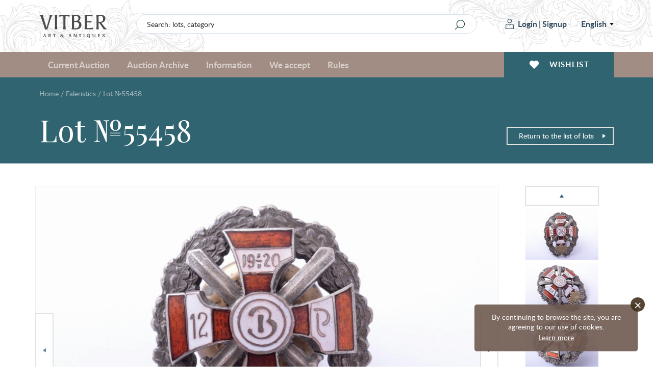

--- FILE ---
content_type: text/html; charset=UTF-8
request_url: https://www.vitber.com/en/lot/55458
body_size: 12030
content:


<!DOCTYPE html>
<html lang="en" xmlns="http://www.w3.org/1999/html">
<head prefix="og: http://ogp.me/ns#">
    <meta name="SKYPE_TOOLBAR" content="SKYPE_TOOLBAR_PARSER_COMPATIBLE" />
    <meta http-equiv="Content-Type" content="text/html; charset=utf-8" />
    <meta name="viewport" content="width=device-width, initial-scale=1.0, maximum-scale=1.0, user-scalable=no">
    <link rel="apple-touch-icon" sizes="180x180" href="/assets-199/assets/img/apple-touch-icon.png">
    <link rel="icon" type="image/png" sizes="32x32" href="/assets-199/assets/img/favicon-32x32.png">
    <link rel="icon" type="image/png" sizes="16x16" href="/assets-199/assets/img/favicon-16x16.png">
    <link rel="manifest" href="/assets-199/site.webmanifest">
    <meta name="msapplication-TileColor" content="#a18d84">
    <meta name="theme-color" content="#a18d84">

    <!-- Google Analytics -->
    <script>
        (function(i,s,o,g,r,a,m){i['GoogleAnalyticsObject']=r;i[r]=i[r]||function(){
            (i[r].q=i[r].q||[]).push(arguments)},i[r].l=1*new Date();a=s.createElement(o),
            m=s.getElementsByTagName(o)[0];a.async=1;a.src=g;m.parentNode.insertBefore(a,m)
        })(window,document,'script','//www.google-analytics.com/analytics.js','ga');

        ga('create', 'UA-28923025-1', 'auto');
        ga('send', 'pageview');
    </script>
    <!-- End Google Analytics -->

            <meta name="description" content="Badge, 12th Bauska Infantry Regiment (medium size), Latvia, 20-30ies of 20th cent., 31.2 x 25.4 mm" />
                    
    
                    <meta property="og:title" content="Badge, 12th Bauska Infantry Regiment (medium size), Latvia, 20-30ies of 20th cent., 31.2 x 25.4 mm" />
        <meta property="og:type" content="product" />
        <meta property="og:url" content="https://www.vitber.com/en/lot/55458" />
        <meta property="og:image" content="https://images.vitber.com/product_full_size_v2/product/5f44ca61b7447.JPG" />
        <meta property="og:site_name" content="Vitber" />
        <meta property="og:locale" content="en_GB" />
        <meta property="fb:admins" content="100000990590509" />
        <meta property="fb:app_id" content="1502908376625371" />

                <meta name="title" content="Badge, 12th Bauska Infantry Regiment (medium size), Latvia, 20-30ies of 20th cent., 31.2 x 25.4 mm" />
        <link rel="image_src" href="https://images.vitber.com/product_full_size_v2/product/5f44ca61b7447.JPG" />
    

                    <meta property="og:description" content="Badge, 12th Bauska Infantry Regiment (medium size), Latvia, 20-30ies of 20th cent., 31.2 x 25.4 mm" />
            
                        <link rel="stylesheet" type="text/css" media="screen" href="/assets-199/css/2176ef2.css" />
        
        
        <link rel="stylesheet" href="/assets-199/assets/main.css">
    
                                <script src="/assets-199/js/076f8fc.js"></script>
        
        <script src="/assets-199/bundles/intexsysvitber/plugins/fancybox3/jquery.fancybox.min.js"></script>

                    <script src="/assets-199/js/6bda7f1.js"></script>
        
        <script src="/assets-199/assets/main.js"></script>

        
        <!--[if lt IE 9]>
        <script src="/assets-199/bundles/intexsysvitber/js/html5shiv.js" type="text/javascript"></script>
        <![endif]-->

        <script type="text/javascript">
            BidManager.bidInfoServerUrl = false;
            BidManager.loginPageUrl = '\/en\/login\u003F_target_path\u003Dhttps\u00253A\/\/www.vitber.com\/en\/lot\/55458';
            var serverTimeUrl = '\/en\/t';
            var siteLang = 'en';
            AuctionTimeTicker.daysShortPhrase = 'd';
            var userTimezoneOffset = 2;
            var bidUpdateWarningInterval = 2;
            var bidUpdateErrorInterval = 10;

            brokenImages.placeholderSrc = '<div class="i-no-image-placeholder"><p class="i-no-image-placeholder__caption">Item&#039;s photos will be uploaded later</p></div>';

            FormHandler.rememberGridViewUrl = '\/en\/api\/remember\u002Dgrid\u002Dview';
        </script>

    
        <script src="https://www.google.com/recaptcha/api.js?hl=en" async defer></script>

        <script src="/assets-199/bundles/intexsysvitber/js/product-handler.js" type="text/javascript"></script>
        <script type="text/javascript">
            /*var vkButtonInit = function () {
                VK.Widgets.Like('vk_like', {type: 'mini'});
            };*/

            var okButtonInit = function () {
                OK.CONNECT.insertShareWidget("ok_shareWidget",'https\u003A\/\/www.vitber.com\/en\/lot\/55458',"{width:85,height:25,st:'rounded',sz:12,nt:1}");
            };
        </script>
    
    <title>Badge, 12th Bauska Infantry Regiment (medium size), Latvia, 20-30ies of 20th cent., 31.2 x 25.4 mm</title>

    <!-- Facebook Pixel Code -->
    <script>
        !function(f,b,e,v,n,t,s)
        {if(f.fbq)return;n=f.fbq=function(){n.callMethod?
            n.callMethod.apply(n,arguments):n.queue.push(arguments)};
            if(!f._fbq)f._fbq=n;n.push=n;n.loaded=!0;n.version='2.0';
            n.queue=[];t=b.createElement(e);t.async=!0;
            t.src=v;s=b.getElementsByTagName(e)[0];
            s.parentNode.insertBefore(t,s)}(window,document,'script',
            'https://connect.facebook.net/en_US/fbevents.js');
        fbq('init', '409159736457727');
        fbq('track', 'PageView');
    </script>
    <noscript>
        <img height="1" width="1" src="https://www.facebook.com/tr?id=409159736457727&ev=PageView&noscript=1"/>
    </noscript>
    <!-- End Facebook Pixel Code -->
</head>

<body>
    <div id="vk_api_transport"></div>
    
    <div id="fb-root"></div>
    <script type="text/javascript">
       /* window.fbAsyncInit = function() {
            FB.init({
                appId      : '1502908376625371',
                xfbml      : true,
                version    : 'v2.0'
            });
        };*/

        (function(d, s, id) {
        var js, fjs = d.getElementsByTagName(s)[0];
        if (d.getElementById(id)) return;
        js = d.createElement(s); js.id = id;
        js.src = "//connect.facebook.net/en_GB/all.js#xfbml=1&appId=1502908376625371&version=v2.0";
        fjs.parentNode.insertBefore(js, fjs);
    }(document, 'script', 'facebook-jssdk'));</script>

            <header id="header-app">
    <div class="i-header-wrap">
        <div class="i-header i-header_top-bar">
            <div class="i-header__container">
                <a href="/en/" class="i-header__logo">
                                        <span class="i-header__logo-svg"></span>
                </a>

                <div class="i-header-top-bar__actions">
                    <div class="i-header__search">
                        <form class="i-search" action="/en/search" method="GET">
    <input class="i-search__input" type="text" name="q" id="query" value="" placeholder="Search: lots, category">
    <input class="i-search__submit" type="submit" value="" aria-label="Search" title="Search"/>
</form>
                    </div>

                    <div class="i-header__login">
                            <div class="i-user i-user_not-logged">
        <div class="i-user__actions">
            <a class="i-user__button i-user__button_login" href="/en/login?_target_path=https%3A//www.vitber.com/en/lot/55458">
                <span class="i-user__button-icon"></span>
                Login
            </a>
            <span class="i-user__button i-user__button_divider">|</span>
            <a class="i-user__button i-user__button_signup" href="/en/sign-up/">
                Signup
            </a>
        </div>
    </div>
                            <div class="i-language-switch" @mouseover="showLanguageMenu()" @mouseleave="hideLanguageMenu()">
        <span class="i-language-switch__current">English</span>
        <div class="i-language-switch__menu" :class="{'i-language-switch__menu_active' : languageMenuIsActive }">
                                                                    <a class="i-language-switch__menu-item" href="/ru/lot/55458">
                        По-русски
                    </a>
                                                                                    <a class="i-language-switch__menu-item" href="/lv/lot/55458">
                        Latviski
                    </a>
                                                                </div>
    </div>
                            </div>
                </div>

                <div class="i-header-top-bar__buttons">
                    <div class="i-mobile-nav">
    <div class="i-main-menu__item">
        <div class="i-mobile-nav__button"
             @click.stop="handleMobileMenuitemClick(1)"
             :class="{'i-mobile-nav__button_active' : activeMobileMenuItem == 1 }"
        >
            <span class="i-mobile-nav-button__icon i-mobile-nav-button__icon_search"></span>
        </div>
        <div class="i-mobile-nav-menu" :class="{'i-mobile-nav-menu_active' : activeMobileMenuItem == 1 }">
            <div class="i-mobile-nav-menu__title">
                Search
            </div>
            <form class="i-search" action="/en/search" method="GET">
    <input class="i-search__input" type="text" name="q" id="query" value="" placeholder="Search: lots, category">
    <input class="i-search__submit" type="submit" value="" aria-label="Search" title="Search"/>
</form>
        </div>

        <div class="i-mobile-nav__button"
             @click.stop="handleMobileMenuitemClick(2)"
             :class="{'i-mobile-nav__button_active' : activeMobileMenuItem == 2 }"
        >
            <span class="i-mobile-nav-button__icon i-mobile-nav-button__icon_user"></span>
        </div>
        <div class="i-mobile-nav-menu" :class="{'i-mobile-nav-menu_active' : activeMobileMenuItem == 2 }">
                <div class="i-user i-user_not-logged">
        <div class="i-user__actions">
            <a class="i-user__button i-user__button_login" href="/en/login?_target_path=https%3A//www.vitber.com/en/lot/55458">
                <span class="i-user__button-icon"></span>
                Login
            </a>
            <span class="i-user__button i-user__button_divider">|</span>
            <a class="i-user__button i-user__button_signup" href="/en/sign-up/">
                Signup
            </a>
        </div>
    </div>
        </div>

        <a href="/en/my_account/favorites" class="i-mobile-nav__button">
            <span class="i-mobile-nav-button__icon i-mobile-nav-button__icon_wishlist"></span>
        </a>

        <div class="i-mobile-nav__button"
             @click.stop="handleMobileMenuitemClick(3)"
             :class="{'i-mobile-nav__button_active' : activeMobileMenuItem == 3 }"
        >
            <span class="i-mobile-nav-button__icon i-mobile-nav-button__icon_menu"></span>
        </div>
        <div class="i-mobile-nav-menu i-mobile-nav-menu_no-padding" :class="{'i-mobile-nav-menu_active' : activeMobileMenuItem == 3 }">
            <nav class="i-header__nav i-main-menu">
                
<div class="i-main-menu__item" :class="{'i-main-menu__item_active' : activeMainMenuItem == 1 }">
            <a class="i-main-menu-item__link" @click.stop="handleMainMenuItemClick(1)">
            Current Auction
        </a>
        <div class="i-main-menu-item__dropdown">
            <div class="i-main-menu-item__card">
                    <div class="i-main-menu-item-card">
        <div class="i-main-menu-item-card__count">
            <span class="i-main-menu-item-card__count-caption">
                764<br>lots
            </span>
        </div>
        <div class="i-main-menu-item-card__image">
                                        <div class="i-main-menu-item-card__image-placeholder">
                    №83
                </div>
                    </div>
        <div class="i-main-menu-item-card__content">
            <span class="i-main-menu-item-card__content-title">
                Auction №83
            </span>
            <span class="i-main-menu-item-card__content-subtitle">22.01.2026 - 25.01.2026</span>
        </div>
        <a class="i-main-menu-item-card__button" href="/en/auction/83">
            All lots
        </a>
    </div>
            </div>
            <div class="i-main-menu-item__list">
                <div class="i-main-menu-item-list">
                                            <a href="/en/investment-coins-and-bars.html" class="i-main-menu-item-list__link">
                            Investment gold coins (5%)
                        </a>
                                            <a href="/en/zhivopis_plakaty.html" class="i-main-menu-item-list__link">
                            Paintings and posters
                        </a>
                                            <a href="/en/statuehtki.html" class="i-main-menu-item-list__link">
                            Figurines
                        </a>
                                            <a href="/en/farfor_keramika.html" class="i-main-menu-item-list__link">
                            Porcelain and ceramics
                        </a>
                                            <a href="/en/izdelija_iz_stekla.html" class="i-main-menu-item-list__link">
                            Glassware
                        </a>
                                            <a href="/en/khudozhestvennoe_litjo.html" class="i-main-menu-item-list__link">
                            Artworks in foundry-iron
                        </a>
                                            <a href="/en/serebro.html" class="i-main-menu-item-list__link">
                            Silver
                        </a>
                                            <a href="/en/numizmatika.html" class="i-main-menu-item-list__link">
                            Numismatics
                        </a>
                                            <a href="/en/bonistika.html" class="i-main-menu-item-list__link">
                            Bonistics
                        </a>
                                            <a href="/en/faleristika.html" class="i-main-menu-item-list__link">
                            Faleristics
                        </a>
                                            <a href="/en/militarija.html" class="i-main-menu-item-list__link">
                            Militaria
                        </a>
                                            <a href="/en/bibliopoly-rus.html" class="i-main-menu-item-list__link">
                            Bibliopoly (russian)
                        </a>
                                            <a href="/en/bukinistika.html" class="i-main-menu-item-list__link">
                            Bibliopoly
                        </a>
                                            <a href="/en/art-and-collecting-catalogues.html" class="i-main-menu-item-list__link">
                            Art and collecting catalogues
                        </a>
                                            <a href="/en/drugaja_pechatnaja_produkcija.html" class="i-main-menu-item-list__link">
                            Other printed work
                        </a>
                                            <a href="/en/ikony_i_metalloplastika.html" class="i-main-menu-item-list__link">
                            Icons and metal plastic artworks
                        </a>
                                            <a href="/en/ukrashenija_i_juvelirnye_izdelija.html" class="i-main-menu-item-list__link">
                            Jewelery and adornments
                        </a>
                                            <a href="/en/chasy.html" class="i-main-menu-item-list__link">
                            Watches and clocks
                        </a>
                                            <a href="/en/drugie_predmety_interera_i_kollekcionirovanija.html" class="i-main-menu-item-list__link">
                            Other interior and collectible articles
                        </a>
                                            <a href="/en/avtomodeli_cccr.html" class="i-main-menu-item-list__link">
                            USSR scale car models
                        </a>
                                    </div>
            </div>
            <div class="i-main-menu-item__button">
                <a href="/en/auction/83" class="i-main-menu-item__button-btn">All lots</a>
            </div>
        </div>
    </div>

<div class="i-main-menu__item" :class="{'i-main-menu__item_active' : activeMainMenuItem == 2 }">
    <a class="i-main-menu-item__link" @click.stop="handleMainMenuItemClick(2)">
        Auction Archive
    </a>
            <div class="i-main-menu-item__dropdown">
            <div class="i-main-menu-item__card">
                    <div class="i-main-menu-item-card">
        <div class="i-main-menu-item-card__count">
            <span class="i-main-menu-item-card__count-caption">
                514<br>lots
            </span>
        </div>
        <div class="i-main-menu-item-card__image">
                                        <div class="i-main-menu-item-card__image-placeholder">
                    №82
                </div>
                    </div>
        <div class="i-main-menu-item-card__content">
            <span class="i-main-menu-item-card__content-title">
                Auction №82
            </span>
            <span class="i-main-menu-item-card__content-subtitle">04.12.2025 - 07.12.2025</span>
        </div>
        <a class="i-main-menu-item-card__button" href="/en/auction/82">
            All lots
        </a>
    </div>
            </div>
            <div class="i-main-menu-item__list i-main-menu-item__list_cards">
                <div class="i-main-menu-item-list i-main-menu-item-list_cards">
                    <a href="/en/auction/82" class="i-main-menu-item-list__link i-main-menu-item-list__link_card i-main-menu-item-list__link_last">
                        <span class="i-main-menu-item-list__link-name">Auction №82</span>
                        <span class="i-main-menu-item-list__link-date">04.12.2025 - 07.12.2025</span>
                    </a>
                                            <a href="/en/auction/81" class="i-main-menu-item-list__link i-main-menu-item-list__link_card">
                            <span class="i-main-menu-item-list__link-name">Auction №81</span>
                            <span class="i-main-menu-item-list__link-date">06.11.2025 - 09.11.2025</span>
                        </a>
                                            <a href="/en/auction/80" class="i-main-menu-item-list__link i-main-menu-item-list__link_card">
                            <span class="i-main-menu-item-list__link-name">Auction №80</span>
                            <span class="i-main-menu-item-list__link-date">18.09.2025 - 21.09.2025</span>
                        </a>
                                            <a href="/en/auction/79" class="i-main-menu-item-list__link i-main-menu-item-list__link_card">
                            <span class="i-main-menu-item-list__link-name">Auction №79</span>
                            <span class="i-main-menu-item-list__link-date">26.06.2025 - 29.06.2025</span>
                        </a>
                                            <a href="/en/auction/78" class="i-main-menu-item-list__link i-main-menu-item-list__link_card">
                            <span class="i-main-menu-item-list__link-name">Auction №78</span>
                            <span class="i-main-menu-item-list__link-date">22.05.2025 - 25.05.2025</span>
                        </a>
                                            <a href="/en/auction/77" class="i-main-menu-item-list__link i-main-menu-item-list__link_card">
                            <span class="i-main-menu-item-list__link-name">Auction №77</span>
                            <span class="i-main-menu-item-list__link-date">10.04.2025 - 13.04.2025</span>
                        </a>
                                            <a href="/en/auction/76" class="i-main-menu-item-list__link i-main-menu-item-list__link_card">
                            <span class="i-main-menu-item-list__link-name">Auction №76</span>
                            <span class="i-main-menu-item-list__link-date">06.03.2025 - 09.03.2025</span>
                        </a>
                                            <a href="/en/auction/75" class="i-main-menu-item-list__link i-main-menu-item-list__link_card">
                            <span class="i-main-menu-item-list__link-name">Auction №75</span>
                            <span class="i-main-menu-item-list__link-date">23.01.2025 - 26.01.2025</span>
                        </a>
                                            <a href="/en/auction/74" class="i-main-menu-item-list__link i-main-menu-item-list__link_card">
                            <span class="i-main-menu-item-list__link-name">Auction №74</span>
                            <span class="i-main-menu-item-list__link-date">05.12.2024 - 08.12.2024</span>
                        </a>
                                        <a href="/en/archive" class="i-main-menu-item-list__link i-main-menu-item-list__link_card i-main-menu-item-list__link_card-all">
                        All auctions
                    </a>
                </div>
            </div>
        </div>
    </div>
<div class="i-main-menu__item" :class="{'i-main-menu__item_active' : activeMainMenuItem == 3 }">
    <a class="i-main-menu-item__link" @click.stop="handleMainMenuItemClick(3)">
        Information
    </a>
    <div class="i-main-menu-item__dropdown">
        <div class="i-main-menu-item__list">
            <div class="i-main-menu-item-list">
                                                                    <a href="/en/info/we_accept" class="i-main-menu-item-list__link">
        We accept
    </a>
                    
    
                                        <a href="/en/info/news" class="i-main-menu-item-list__link">
        Site news
    </a>
                    
    
                                        <a href="/en/info/tos" class="i-main-menu-item-list__link">
        Rules
    </a>
                    
    
                                        <a href="/en/info/payment" class="i-main-menu-item-list__link">
        Payment
    </a>
                    
    
                                        <a href="/en/info/shipping" class="i-main-menu-item-list__link">
        Shipping
    </a>
                    
    
                                        <a href="/en/info/contacts" class="i-main-menu-item-list__link">
        Contacts
    </a>
                    
    
                                        <a href="/en/info/shop" class="i-main-menu-item-list__link">
        About Us
    </a>
                    
    
                                        <a href="/en/info/privacy" class="i-main-menu-item-list__link">
        Privacy policy
    </a>
                    
    
                                        <a href="/en/info/cookie-policy" class="i-main-menu-item-list__link">
        Cookies policy
    </a>
                    
    

    
            </div>
        </div>
    </div>
</div>
<div class="i-main-menu__item" :class="{'i-main-menu__item_active' : activeMainMenuItem == 4 }">
    <a class="i-main-menu-item__link" @click.stop="handleMainMenuItemClick(4)">
        We accept
    </a>
    <div class="i-main-menu-item__dropdown">
        <div class="i-main-menu-item__card i-main-menu-item__card_fullwidth">
            <div class="i-main-menu-item-card i-main-menu-item-card_banner">
        <div class="i-main-menu-item-card__content">
        <span class="i-main-menu-item-card__content-title">
            Auction house &quot;VITBER&quot; buys and accepts for sale art, Antiques and collectibles.
        </span>
        <a class="i-main-menu-item-card__button" href="/en/info/we_accept">Fill the form</a>
    </div>
</div>

        </div>
    </div>
</div>

<div class="i-main-menu__item i-main-menu__item_empty">
    <a href="/en/info/tos" class="i-main-menu-item__link">
        Rules
    </a>
</div>


                    <div class="i-language-switch i-language-switch_mobile" @mouseover="showLanguageMenu()" @mouseleave="hideLanguageMenu()">
        <span class="i-language-switch__current">English</span>
        <div class="i-language-switch__menu" :class="{'i-language-switch__menu_active' : languageMenuIsActive }">
                                                                    <a class="i-language-switch__menu-item" href="/ru/lot/55458">
                        По-русски
                    </a>
                                                                                    <a class="i-language-switch__menu-item" href="/lv/lot/55458">
                        Latviski
                    </a>
                                                                </div>
    </div>
                    </nav>
        </div>
    </div>
</div>
                </div>
            </div>
        </div>

        <div class="i-header i-header_bottom-bar">
            <div class="i-header__container">
                <nav class="i-header__nav i-main-menu">
                    
<div class="i-main-menu__item" :class="{'i-main-menu__item_active' : activeMainMenuItem == 1 }">
            <a class="i-main-menu-item__link" @click.stop="handleMainMenuItemClick(1)">
            Current Auction
        </a>
        <div class="i-main-menu-item__dropdown">
            <div class="i-main-menu-item__card">
                    <div class="i-main-menu-item-card">
        <div class="i-main-menu-item-card__count">
            <span class="i-main-menu-item-card__count-caption">
                764<br>lots
            </span>
        </div>
        <div class="i-main-menu-item-card__image">
                                        <div class="i-main-menu-item-card__image-placeholder">
                    №83
                </div>
                    </div>
        <div class="i-main-menu-item-card__content">
            <span class="i-main-menu-item-card__content-title">
                Auction №83
            </span>
            <span class="i-main-menu-item-card__content-subtitle">22.01.2026 - 25.01.2026</span>
        </div>
        <a class="i-main-menu-item-card__button" href="/en/auction/83">
            All lots
        </a>
    </div>
            </div>
            <div class="i-main-menu-item__list">
                <div class="i-main-menu-item-list">
                                            <a href="/en/investment-coins-and-bars.html" class="i-main-menu-item-list__link">
                            Investment gold coins (5%)
                        </a>
                                            <a href="/en/zhivopis_plakaty.html" class="i-main-menu-item-list__link">
                            Paintings and posters
                        </a>
                                            <a href="/en/statuehtki.html" class="i-main-menu-item-list__link">
                            Figurines
                        </a>
                                            <a href="/en/farfor_keramika.html" class="i-main-menu-item-list__link">
                            Porcelain and ceramics
                        </a>
                                            <a href="/en/izdelija_iz_stekla.html" class="i-main-menu-item-list__link">
                            Glassware
                        </a>
                                            <a href="/en/khudozhestvennoe_litjo.html" class="i-main-menu-item-list__link">
                            Artworks in foundry-iron
                        </a>
                                            <a href="/en/serebro.html" class="i-main-menu-item-list__link">
                            Silver
                        </a>
                                            <a href="/en/numizmatika.html" class="i-main-menu-item-list__link">
                            Numismatics
                        </a>
                                            <a href="/en/bonistika.html" class="i-main-menu-item-list__link">
                            Bonistics
                        </a>
                                            <a href="/en/faleristika.html" class="i-main-menu-item-list__link">
                            Faleristics
                        </a>
                                            <a href="/en/militarija.html" class="i-main-menu-item-list__link">
                            Militaria
                        </a>
                                            <a href="/en/bibliopoly-rus.html" class="i-main-menu-item-list__link">
                            Bibliopoly (russian)
                        </a>
                                            <a href="/en/bukinistika.html" class="i-main-menu-item-list__link">
                            Bibliopoly
                        </a>
                                            <a href="/en/art-and-collecting-catalogues.html" class="i-main-menu-item-list__link">
                            Art and collecting catalogues
                        </a>
                                            <a href="/en/drugaja_pechatnaja_produkcija.html" class="i-main-menu-item-list__link">
                            Other printed work
                        </a>
                                            <a href="/en/ikony_i_metalloplastika.html" class="i-main-menu-item-list__link">
                            Icons and metal plastic artworks
                        </a>
                                            <a href="/en/ukrashenija_i_juvelirnye_izdelija.html" class="i-main-menu-item-list__link">
                            Jewelery and adornments
                        </a>
                                            <a href="/en/chasy.html" class="i-main-menu-item-list__link">
                            Watches and clocks
                        </a>
                                            <a href="/en/drugie_predmety_interera_i_kollekcionirovanija.html" class="i-main-menu-item-list__link">
                            Other interior and collectible articles
                        </a>
                                            <a href="/en/avtomodeli_cccr.html" class="i-main-menu-item-list__link">
                            USSR scale car models
                        </a>
                                    </div>
            </div>
            <div class="i-main-menu-item__button">
                <a href="/en/auction/83" class="i-main-menu-item__button-btn">All lots</a>
            </div>
        </div>
    </div>

<div class="i-main-menu__item" :class="{'i-main-menu__item_active' : activeMainMenuItem == 2 }">
    <a class="i-main-menu-item__link" @click.stop="handleMainMenuItemClick(2)">
        Auction Archive
    </a>
            <div class="i-main-menu-item__dropdown">
            <div class="i-main-menu-item__card">
                    <div class="i-main-menu-item-card">
        <div class="i-main-menu-item-card__count">
            <span class="i-main-menu-item-card__count-caption">
                514<br>lots
            </span>
        </div>
        <div class="i-main-menu-item-card__image">
                                        <div class="i-main-menu-item-card__image-placeholder">
                    №82
                </div>
                    </div>
        <div class="i-main-menu-item-card__content">
            <span class="i-main-menu-item-card__content-title">
                Auction №82
            </span>
            <span class="i-main-menu-item-card__content-subtitle">04.12.2025 - 07.12.2025</span>
        </div>
        <a class="i-main-menu-item-card__button" href="/en/auction/82">
            All lots
        </a>
    </div>
            </div>
            <div class="i-main-menu-item__list i-main-menu-item__list_cards">
                <div class="i-main-menu-item-list i-main-menu-item-list_cards">
                    <a href="/en/auction/82" class="i-main-menu-item-list__link i-main-menu-item-list__link_card i-main-menu-item-list__link_last">
                        <span class="i-main-menu-item-list__link-name">Auction №82</span>
                        <span class="i-main-menu-item-list__link-date">04.12.2025 - 07.12.2025</span>
                    </a>
                                            <a href="/en/auction/81" class="i-main-menu-item-list__link i-main-menu-item-list__link_card">
                            <span class="i-main-menu-item-list__link-name">Auction №81</span>
                            <span class="i-main-menu-item-list__link-date">06.11.2025 - 09.11.2025</span>
                        </a>
                                            <a href="/en/auction/80" class="i-main-menu-item-list__link i-main-menu-item-list__link_card">
                            <span class="i-main-menu-item-list__link-name">Auction №80</span>
                            <span class="i-main-menu-item-list__link-date">18.09.2025 - 21.09.2025</span>
                        </a>
                                            <a href="/en/auction/79" class="i-main-menu-item-list__link i-main-menu-item-list__link_card">
                            <span class="i-main-menu-item-list__link-name">Auction №79</span>
                            <span class="i-main-menu-item-list__link-date">26.06.2025 - 29.06.2025</span>
                        </a>
                                            <a href="/en/auction/78" class="i-main-menu-item-list__link i-main-menu-item-list__link_card">
                            <span class="i-main-menu-item-list__link-name">Auction №78</span>
                            <span class="i-main-menu-item-list__link-date">22.05.2025 - 25.05.2025</span>
                        </a>
                                            <a href="/en/auction/77" class="i-main-menu-item-list__link i-main-menu-item-list__link_card">
                            <span class="i-main-menu-item-list__link-name">Auction №77</span>
                            <span class="i-main-menu-item-list__link-date">10.04.2025 - 13.04.2025</span>
                        </a>
                                            <a href="/en/auction/76" class="i-main-menu-item-list__link i-main-menu-item-list__link_card">
                            <span class="i-main-menu-item-list__link-name">Auction №76</span>
                            <span class="i-main-menu-item-list__link-date">06.03.2025 - 09.03.2025</span>
                        </a>
                                            <a href="/en/auction/75" class="i-main-menu-item-list__link i-main-menu-item-list__link_card">
                            <span class="i-main-menu-item-list__link-name">Auction №75</span>
                            <span class="i-main-menu-item-list__link-date">23.01.2025 - 26.01.2025</span>
                        </a>
                                            <a href="/en/auction/74" class="i-main-menu-item-list__link i-main-menu-item-list__link_card">
                            <span class="i-main-menu-item-list__link-name">Auction №74</span>
                            <span class="i-main-menu-item-list__link-date">05.12.2024 - 08.12.2024</span>
                        </a>
                                        <a href="/en/archive" class="i-main-menu-item-list__link i-main-menu-item-list__link_card i-main-menu-item-list__link_card-all">
                        All auctions
                    </a>
                </div>
            </div>
        </div>
    </div>
<div class="i-main-menu__item" :class="{'i-main-menu__item_active' : activeMainMenuItem == 3 }">
    <a class="i-main-menu-item__link" @click.stop="handleMainMenuItemClick(3)">
        Information
    </a>
    <div class="i-main-menu-item__dropdown">
        <div class="i-main-menu-item__list">
            <div class="i-main-menu-item-list">
                                                                    <a href="/en/info/we_accept" class="i-main-menu-item-list__link">
        We accept
    </a>
                    
    
                                        <a href="/en/info/news" class="i-main-menu-item-list__link">
        Site news
    </a>
                    
    
                                        <a href="/en/info/tos" class="i-main-menu-item-list__link">
        Rules
    </a>
                    
    
                                        <a href="/en/info/payment" class="i-main-menu-item-list__link">
        Payment
    </a>
                    
    
                                        <a href="/en/info/shipping" class="i-main-menu-item-list__link">
        Shipping
    </a>
                    
    
                                        <a href="/en/info/contacts" class="i-main-menu-item-list__link">
        Contacts
    </a>
                    
    
                                        <a href="/en/info/shop" class="i-main-menu-item-list__link">
        About Us
    </a>
                    
    
                                        <a href="/en/info/privacy" class="i-main-menu-item-list__link">
        Privacy policy
    </a>
                    
    
                                        <a href="/en/info/cookie-policy" class="i-main-menu-item-list__link">
        Cookies policy
    </a>
                    
    

    
            </div>
        </div>
    </div>
</div>
<div class="i-main-menu__item" :class="{'i-main-menu__item_active' : activeMainMenuItem == 4 }">
    <a class="i-main-menu-item__link" @click.stop="handleMainMenuItemClick(4)">
        We accept
    </a>
    <div class="i-main-menu-item__dropdown">
        <div class="i-main-menu-item__card i-main-menu-item__card_fullwidth">
            <div class="i-main-menu-item-card i-main-menu-item-card_banner">
        <div class="i-main-menu-item-card__content">
        <span class="i-main-menu-item-card__content-title">
            Auction house &quot;VITBER&quot; buys and accepts for sale art, Antiques and collectibles.
        </span>
        <a class="i-main-menu-item-card__button" href="/en/info/we_accept">Fill the form</a>
    </div>
</div>

        </div>
    </div>
</div>

<div class="i-main-menu__item i-main-menu__item_empty">
    <a href="/en/info/tos" class="i-main-menu-item__link">
        Rules
    </a>
</div>

                </nav>

                <div class="i-header__wishlist">
                    <a href="/en/my_account/favorites" class="i-header-wishlist__button">
                        <span class="i-header-wishlist__button-icon"></span>
                        <span class="i-header-wishlist__button-text">Wishlist</span>
                    </a>
                </div>
            </div>
        </div>
    </div>
    </header>
    
    <div id="node-disconnect-warning" class="i-alert" style="display: none;">
        <div class="i-alert__item warning-notification">
            <span class="i-alert__item-icon i-alert__item-icon_error"></span>
            <h2 class="i-alert__item-heading">Unable to connect to the &quot;real-time&quot; bid information update system!</h2>
            <p class="i-alert__item-text">Possible reason - a problem with internet connection. You can still try to make bids.<br/>
This message will be automatically closed when stable connection is restored.<br/><br/>
Please, wait a bit or click <a href="" onclick="window.location.reload(); return false;">here</a> to refresh the page.
</p>
        </div>
    </div>
    
                                                                                                                                                                                                                                                                                                                                                                                                                                                                                            

                                                                            
    <div class="i-alert container">
            <noscript>
            <div class="i-alert__item warning-notification">
                <span class="i-alert__item-close"></span>
                <span class="i-alert__item-icon i-alert__item-icon_error"></span>
                <h2 class="i-alert__item-heading">Please enable JavaScript in Your Browser!</h2>
                <p class="i-alert__item-text">JavaScript is not currently enabled in your browser and due to this our site will not work as it should.<br/>While JavaScript is disabled, you will not be able to participate in auction, add items to your wishlist or browse all categories.<br/>If possible, please enable JavaScript in your browser for the best possible experience.If you cannot enable JavaScript or you are having technical difficulties, please <a href="/en/info/contacts">contact us</a> — we are always here to help!</p>
            </div>
        </noscript>
    
            <div class="i-alert__item warning-notification" id="warning_no_cookies">
            <span class="i-alert__item-close"></span>
            <span class="i-alert__item-icon i-alert__item-icon_error"></span>
            <h2 class="i-alert__item-heading">Please Enable Your Browser&#039;s Cookies Functionality!</h2>
            <p class="i-alert__item-text">Cookies are not currently enabled in your browser, and due to this the functionality of our site will be severely restricted.
Web browser based cookies allow us to customize our site for you, save items in your cart, and provide you with a great experience when shopping OpticsPlanet.com.
Your privacy is important to us, and <b>any personal information you supply to us</b> is kept strictly confidential.
If you cannot enable cookies in your browser, please <a href="/en/info/contacts">contact us</a> — we are always here to help!
</p>
        </div>
    
            <!--[if lt IE 8]>
            <div class="i-alert__item warning-notification">
                <span class="i-alert__item-close"></span>
                <span class="i-alert__item-icon i-alert__item-icon_error"></span>
                <h2 class="i-alert__item-heading">You are using an outdated version of Internet Explorer!</h2>
                <p class="i-alert__item-text">You are using an outdated version of Internet Explorer and due to this our site will not work as it should.
For a faster, safer browsing experience please upgrade to a <a href="http://windows.microsoft.com/en-us/internet-explorer/download-ie">current version</a>!
</p>
            </div>
        <![endif]-->
    
            <div class="i-alert__item warning-notification" id="old_firefox_warning">
            <span class="i-alert__item-close"></span>
            <span class="i-alert__item-icon i-alert__item-icon_error"></span>
            <h2 class="i-alert__item-heading">You are using an outdated version of Firefox!</h2>
            <p class="i-alert__item-text">You are using an outdated version of Firefox and due to this our site will not work as it should.
For a faster, safer browsing experience please upgrade to a <a href="http://www.mozilla.org/firefox/new/">current version</a>!
</p>
        </div>
    
            <div class="i-alert__item warning-notification" id="old_opera_warning">
            <span class="i-alert__item-close"></span>
            <span class="i-alert__item-icon i-alert__item-icon_error"></span>
            <h2 class="i-alert__item-heading">You are using an outdated version of Opera!</h2>
            <p class="i-alert__item-text">You are using an outdated version of Opera and due to this our site will not work as it should.
For a faster, safer browsing experience please upgrade to a <a href="http://www.opera.com/computer/">current version</a>!
</p>
        </div>
    </div>
                    <div class="i-page-heading">
    <div class="i-page-heading-container">
        <div class="i-page-heading__breadcrumbs">
                                            <ul class="i-breadcrumbs">
                                        
                                            <li>
                            <a href="/en/">Home</a>
                            <span class="separator">/</span>
                            <a href="/en/faleristika.html">Faleristics</a>
                            <span class="separator">/</span>
                            <span class="plain-text">Lot №55458</span>
                                                    </li>
                                    </ul>
                                </div>
        <br>
        <h1 class="i-page-heading__title">
                            Lot №55458
                
                <a href="javascript:history.back()" class="i-page-heading__back-button">
                    Return to the list of lots
                    <span class="i-page-heading__back-button-icon"></span>
                </a>
                    </h1>

        <div class="i-page-heading__subtitle">
                    </div>
        <div class="i-page-heading__content">
                    </div>
    </div>
</div>        
    
        <main class="i-layout i-layout_full container">
        <section class="i-layout__content">
                                                                                                                                                                                                                
        <div class="i-product-details product-item product-container js-product-container finished" id="product-container-55458" data-product-id="55458">

            <div class="i-product-details__content row">
                <div class="i-product-details-container col-lg-10 col-md-10 col-xs-12">
                        <div class="i-product-details__gallery row">
        <div class="i-product-gallery__main-image">
            
            

            
<div class="i-lot-card__badge-container">
    <div class="i-lot-card__badge i-lot-card__badge_no-commission no-commission hidden" title="5% commission rate applies to lots at the starting price">
        <span class="i-lot-card__badge-icon">5%</span>
    </div>

    
    
    </div>
            <div class="i-product-gallery__mobile-gallery">
                <span data-src="https://images.vitber.com/product_full_size_v2/product/5f44ca61b7447.JPG" data-fancybox-trigger="product-gallery">
                    <img class="i-product-gallery__main-image-img" src="https://images.vitber.com/product_main_v2/product/5f44ca61b7447.JPG" alt="badge, 12th Bauska Infantry Regiment (medium size), Latvia, 20-30ies of 20th cent., 31.2 x 25.4 mm">
                </span>
                                                            <a class="js-product-details-fancybox" href="https://images.vitber.com/product_full_size_v2/product/5f44ca61b7447.JPG"
                           style="display: none;"
                           data-fancybox="product-gallery"
                           data-caption="5f44ca61b7447.JPG"></a>
                                            <a class="js-product-details-fancybox" href="https://images.vitber.com/product_full_size_v2/product/5f44ca61e7642.JPG"
                           style="display: none;"
                           data-fancybox="product-gallery"
                           data-caption="5f44ca61e7642.JPG"></a>
                                            <a class="js-product-details-fancybox" href="https://images.vitber.com/product_full_size_v2/product/5f44ca621a2c4.JPG"
                           style="display: none;"
                           data-fancybox="product-gallery"
                           data-caption="5f44ca621a2c4.JPG"></a>
                                            <a class="js-product-details-fancybox" href="https://images.vitber.com/product_full_size_v2/product/5f44ca623ebd9.JPG"
                           style="display: none;"
                           data-fancybox="product-gallery"
                           data-caption="5f44ca623ebd9.JPG"></a>
                                            <a class="js-product-details-fancybox" href="https://images.vitber.com/product_full_size_v2/product/5f44ca6270019.JPG"
                           style="display: none;"
                           data-fancybox="product-gallery"
                           data-caption="5f44ca6270019.JPG"></a>
                    
                                                </div>

            <div class="i-product-gallery__main-gallery js-desktop-product-gallery-main">
                                                            <img class="i-product-details__main-image-img"
                             data-lens-img="https://images.vitber.com/product_full_size_v2/product/5f44ca61b7447.JPG"
                                                                    src="https://images.vitber.com/product_main_v2/product/5f44ca61b7447.JPG"
                                                             alt="badge, 12th Bauska Infantry Re..."
                        >
                                            <img class="i-product-details__main-image-img"
                             data-lens-img="https://images.vitber.com/product_full_size_v2/product/5f44ca61e7642.JPG"
                                                                    data-lazy="https://images.vitber.com/product_main_v2/product/5f44ca61e7642.JPG"
                                                             alt="badge, 12th Bauska Infantry Re..."
                        >
                                            <img class="i-product-details__main-image-img"
                             data-lens-img="https://images.vitber.com/product_full_size_v2/product/5f44ca621a2c4.JPG"
                                                                    data-lazy="https://images.vitber.com/product_main_v2/product/5f44ca621a2c4.JPG"
                                                             alt="badge, 12th Bauska Infantry Re..."
                        >
                                            <img class="i-product-details__main-image-img"
                             data-lens-img="https://images.vitber.com/product_full_size_v2/product/5f44ca623ebd9.JPG"
                                                                    data-lazy="https://images.vitber.com/product_main_v2/product/5f44ca623ebd9.JPG"
                                                             alt="badge, 12th Bauska Infantry Re..."
                        >
                                            <img class="i-product-details__main-image-img"
                             data-lens-img="https://images.vitber.com/product_full_size_v2/product/5f44ca6270019.JPG"
                                                                    data-lazy="https://images.vitber.com/product_main_v2/product/5f44ca6270019.JPG"
                                                             alt="badge, 12th Bauska Infantry Re..."
                        >
                                                </div>

                        <div class="ajax-loader"></div>
        </div>
    </div>

                    <h1 class="i-product-details__title">badge, 12th Bauska Infantry Regiment (medium size), Latvia, 20-30ies of 20th cent., 31.2 x 25.4 mm</h1>

                    <div class="i-product-details__status js-recursive-background">
                        <div class="i-product-status status">
    <div class="i-product-status__left">
                                    <div class="part register">
                    <p class="i-product-status__message">Access to final prices and biddiing history of completed auctions is issued automatically, access conditions are described in the rules.</p>
                    <a class="i-product-status__register-btn" href="/en/sign-up/">
                        Registration
                    </a>
                    <a target="_blank" href="/en/info/tos">Rules</a>
                </div>
                        </div>

    <div class="i-product-status__right">
                        
<div class="i-auction-time">
                        <div class="part end" data-end-date="1598465457">
                <span class="i-auction-time__title">The auction has ended!</span>
                <span class="i-auction-time__date">26.08.2020 21:10:57</span>
            </div>
            </div>
    </div>

    <div class="update-error">
        <span class="message-warning">The data is being processed, please, wait...</span>
        <span class="message-error">Data cannot be refreshed, please, click <a href="" onclick="return false;" class="reload-link">here</a>, to reload the page</span>
    </div>
    <div class="clear"></div>
</div>                    </div>
                    <div class="i-product-details__info">
                        <div class="i-product-tabs">
    <div class="i-product-tabs__nav tabs-captions">
        <a class="i-product-tabs__nav-btn active" href="#tabs-1">Description</a>
                <a class="i-product-tabs__nav-btn" href="#questions" id="question-tab-link">Questions &amp; Answers</a>
    </div>

    <div class="i-product-tabs__content tabs-content">
        <div class="i-product-tabs__tab active" id="tabs-1">
            <table class="i-product-description-table">
                <colgroup>
                    <col width="35%">
                    <col>
                </colgroup>
                <tbody>
                                                                        <tr>
                                <th>type:</th>
                                <td>badge</td>
                            </tr>
                                                                                                <tr>
                                <th>title:</th>
                                <td>12th Bauska Infantry Regiment (medium size)</td>
                            </tr>
                                                                                                                                            <tr>
                                <th>country:</th>
                                <td>Latvia</td>
                            </tr>
                                                                                                                                            <tr>
                                <th>period:</th>
                                <td>20-30ies of 20th cent.</td>
                            </tr>
                                                                                                <tr>
                                <th>dimensions:</th>
                                <td>31.2 x 25.4</td>
                            </tr>
                                                                                                                                                    </tbody>
            </table>
            <div class="i-product-description">
                
            </div>
        </div>

        
        <div class="i-product-tabs__tab" id="questions">
            <div class="i-product-question-form col-md-10 col-lg-8">
                <div class="register-form-title">
                    Fill in this form to ask site administration question about this item<br/>

                    
                    <br/>
                    <span class="star-title">*</span> Required fields
                </div>

                <div class="js-confirmed-with-pair" data-confirmation-url="/en/confirmation-pair/generate">
                    <form id="question-form" action="/en/lot/55458#questions"  method="POST" class="fos_user_registration_register" novalidate="novalidate">
                        <div id="form">    <div class="i-form__line row "><div class="col-sm-6 col-xs-12"><label for="form_name" class="required">
                Your Name<span class="dots">:</span><span class="star">*</span></label></div><div class="col-sm-6 col-xs-12"><input type="text" id="form_name" name="form[name]" required="required" maxlength="255" class="type-text" /></div><div class="i-form-line__error row"><div class="col-sm-6 col-sm-offset-6 col-xs-12"></div></div></div>    <div class="i-form__line row "><div class="col-sm-6 col-xs-12"><label for="form_email" class="required">
                Your E-mail<span class="dots">:</span><span class="star">*</span></label></div><div class="col-sm-6 col-xs-12"><input type="email" id="form_email" name="form[email]" required="required" maxlength="255" class="type-email" /></div><div class="i-form-line__error row"><div class="col-sm-6 col-sm-offset-6 col-xs-12"></div></div></div>    <div class="i-form__line row "><div class="col-sm-6 col-xs-12"><label for="form_bodyEn" class="required">
                Question Text<span class="dots">:</span><span class="star">*</span></label></div><div class="col-sm-6 col-xs-12"><textarea id="form_bodyEn" name="form[bodyEn]" required="required"></textarea></div><div class="i-form-line__error row"><div class="col-sm-6 col-sm-offset-6 col-xs-12"></div></div></div>    <div class="i-form__line row "><div class="col-sm-6 col-xs-12"><label for="form_agreeDataProcessingPolicy" class="required">
                I have read and accept the policy of processing personal data<span class="dots">:</span><span class="star">*</span></label></div><div class="col-sm-6 col-xs-12"><input type="checkbox" id="form_agreeDataProcessingPolicy" name="form[agreeDataProcessingPolicy]" required="required" value="1" /></div><div class="i-form-line__error row"><div class="col-sm-6 col-sm-offset-6 col-xs-12"></div></div></div>    <div class="i-form__line row "><div class="col-sm-6 col-xs-12"><label for="form_agreeProvidingPersonalData" class="required">
                I agree to provide my personal data to Auction house  “VITBER art & antiques”, SIA “Provenance” to ensure further cooperation<span class="dots">:</span><span class="star">*</span></label></div><div class="col-sm-6 col-xs-12"><input type="checkbox" id="form_agreeProvidingPersonalData" name="form[agreeProvidingPersonalData]" required="required" value="1" /></div><div class="i-form-line__error row"><div class="col-sm-6 col-sm-offset-6 col-xs-12"></div></div></div>    <div class="i-form__line row "><div class="col-sm-6 col-xs-12"><label for="form_agreeReceivingAnswerByEmail" class="required">
                I agree to receive the response to my question by e-mail or by phone<span class="dots">:</span><span class="star">*</span></label></div><div class="col-sm-6 col-xs-12"><input type="checkbox" id="form_agreeReceivingAnswerByEmail" name="form[agreeReceivingAnswerByEmail]" required="required" value="1" /></div><div class="i-form-line__error row"><div class="col-sm-6 col-sm-offset-6 col-xs-12"></div></div></div>                
                    <script>
                function onSubmit(token) {
                    document.forms['question-form'].submit();
                }
            </script>
            <div class="g-recaptcha" data-sitekey="6LdATZkUAAAAAOBYVLidV9vV6yvHiFsZwbuiPTC3" data-size="invisible" data-callback="onSubmit"></div>
                <input type="hidden" id="form__token" name="form[_token]" class="type-hidden" value="zKXfOjx7vb17-yiReGN9cT1vIj_c9pYEN3OS-hLccC4" /></div>


                                                <div class="i-form__line i-form__line_no-border i-form__buttons row center-xs">
                            <button class="i-form-button i-form-button_submit" onclick="grecaptcha.execute(); return false;">
                                Send
                            </button>
                        </div>
                    </form>
                </div>

                <div class="i-product-questions">
                                    </div>
            </div>
        </div>
    </div>
</div>                    </div>
                </div>

                <div class="i-product-details__thumbnails col-lg-2 col-md-2">
                        <div class="i-product-gallery__thumbnails-container">
        <div class="i-product-gallery__thumbnails">
            <span class="i-product-gallery__control i-product-gallery__control_top"></span>
            <div class="js-desktop-product-gallery-thumbs i-product-gallery__thumbnails-slider">
                                    <a class="i-product-gallery__item">
                        <img class="i-product-gallery__item-img"
                                                                    src="https://images.vitber.com/product_gallery_thumb_v2/product/5f44ca61b7447.JPG"
                                                             alt="badge, 12th Bauska Infantry Regiment (medium size), Latvia, 20-30ies of 20th cent., 31.2 x 25.4 mm..."
                        >
                    </a>
                                    <a class="i-product-gallery__item">
                        <img class="i-product-gallery__item-img"
                                                                    src="https://images.vitber.com/product_gallery_thumb_v2/product/5f44ca61e7642.JPG"
                                                             alt="badge, 12th Bauska Infantry Regiment (medium size), Latvia, 20-30ies of 20th cent., 31.2 x 25.4 mm..."
                        >
                    </a>
                                    <a class="i-product-gallery__item">
                        <img class="i-product-gallery__item-img"
                                                                    src="https://images.vitber.com/product_gallery_thumb_v2/product/5f44ca621a2c4.JPG"
                                                             alt="badge, 12th Bauska Infantry Regiment (medium size), Latvia, 20-30ies of 20th cent., 31.2 x 25.4 mm..."
                        >
                    </a>
                                    <a class="i-product-gallery__item">
                        <img class="i-product-gallery__item-img"
                                                                    src="https://images.vitber.com/product_gallery_thumb_v2/product/5f44ca623ebd9.JPG"
                                                             alt="badge, 12th Bauska Infantry Regiment (medium size), Latvia, 20-30ies of 20th cent., 31.2 x 25.4 mm..."
                        >
                    </a>
                                    <a class="i-product-gallery__item">
                        <img class="i-product-gallery__item-img"
                                                                    src="https://images.vitber.com/product_gallery_thumb_v2/product/5f44ca6270019.JPG"
                                                             alt="badge, 12th Bauska Infantry Regiment (medium size), Latvia, 20-30ies of 20th cent., 31.2 x 25.4 mm..."
                        >
                    </a>
                            </div>
            <span class="i-product-gallery__control i-product-gallery__control_bottom"></span>
        </div>

            </div>
                </div>
            </div>
        </div>
            </section>
    </main>

    
    <div class="cookie-policy-notice">
        <div class="cookie-policy-notice__content">
            By continuing to browse the site, you are agreeing to our use of cookies.
            <br>
            <a href="https://www.vitber.com/en/info/cookie-policy">Learn more</a>
        </div>
        <div class="cookie-policy-notice__accept js-accept-cookie-policy">
            &times;
        </div>
    </div>

            <footer>
    <div class="i-footer i-footer_top-bar">
        <div class="i-footer-container">
            <div class="i-footer-row row">
                <div class="i-footer__currency">
                    <div class="i-footer__currency-text">
                        Rate of exchange:      <span class="i-footer__currency-text-item">
        1 EUR = 0.8670 GBP<span class="hidden-xs">,</span>
    </span>
    <span class="i-footer__currency-text-item">
        1 EUR = 100.0000 RUB<span class="hidden-xs">,</span>
    </span>
    <span class="i-footer__currency-text-item">
        1 EUR = 1.1617 USD<span class="hidden-xs">,</span>
    </span>
&nbsp;(Exchange rate for 19-01-2026)
                    </div>
                </div>
                <div class="i-footer__back-to-top">
                    <div class="i-footer__back-to-top-text">Back to top</div>
                    <div class="i-footer__back-to-top-icon"></div>
                </div>
            </div>
        </div>
    </div>
    <div class="i-footer i-footer_mid-bar">
        <div class="i-footer-container">
            <div class="i-footer-row row">
                <div class="i-footer__column">
    <h4 class="i-footer-column__heading">
                    <a href="/en/auction/83">Current Auction</a>
            </h4>
    <h4 class="i-footer-column__heading">
        <a href="/en/archive">Auction Archive</a>
    </h4>
    <div class="i-footer-column__list">
                    <a href="/en/investment-coins-and-bars.html" class="i-footer-column__list-link">
                Investment gold coins (5%)
            </a>
                    <a href="/en/zhivopis_plakaty.html" class="i-footer-column__list-link">
                Paintings and posters
            </a>
                    <a href="/en/statuehtki.html" class="i-footer-column__list-link">
                Figurines
            </a>
                    <a href="/en/farfor_keramika.html" class="i-footer-column__list-link">
                Porcelain and ceramics
            </a>
                    <a href="/en/izdelija_iz_stekla.html" class="i-footer-column__list-link">
                Glassware
            </a>
                    <a href="/en/khudozhestvennoe_litjo.html" class="i-footer-column__list-link">
                Artworks in foundry-iron
            </a>
                    <a href="/en/serebro.html" class="i-footer-column__list-link">
                Silver
            </a>
                    <a href="/en/numizmatika.html" class="i-footer-column__list-link">
                Numismatics
            </a>
                    <a href="/en/bonistika.html" class="i-footer-column__list-link">
                Bonistics
            </a>
                    <a href="/en/faleristika.html" class="i-footer-column__list-link">
                Faleristics
            </a>
                    <a href="/en/militarija.html" class="i-footer-column__list-link">
                Militaria
            </a>
                    <a href="/en/bibliopoly-rus.html" class="i-footer-column__list-link">
                Bibliopoly (russian)
            </a>
                    <a href="/en/bukinistika.html" class="i-footer-column__list-link">
                Bibliopoly
            </a>
                    <a href="/en/art-and-collecting-catalogues.html" class="i-footer-column__list-link">
                Art and collecting catalogues
            </a>
                    <a href="/en/drugaja_pechatnaja_produkcija.html" class="i-footer-column__list-link">
                Other printed work
            </a>
                    <a href="/en/ikony_i_metalloplastika.html" class="i-footer-column__list-link">
                Icons and metal plastic artworks
            </a>
                    <a href="/en/ukrashenija_i_juvelirnye_izdelija.html" class="i-footer-column__list-link">
                Jewelery and adornments
            </a>
                    <a href="/en/chasy.html" class="i-footer-column__list-link">
                Watches and clocks
            </a>
                    <a href="/en/drugie_predmety_interera_i_kollekcionirovanija.html" class="i-footer-column__list-link">
                Other interior and collectible articles
            </a>
                    <a href="/en/avtomodeli_cccr.html" class="i-footer-column__list-link">
                USSR scale car models
            </a>
            </div>
</div>
<div class="i-footer__column">
    <div class="i-footer__sub-column">
        <h4 class="i-footer-column__heading">
            <a href="/en/info">Information</a>
        </h4>
        <div class="i-footer-column__list">
                                                                <a href="/en/info/we_accept" class="i-footer-column__list-link">
        We accept
    </a>
                    
    
                                        <a href="/en/info/news" class="i-footer-column__list-link">
        Site news
    </a>
                    
    
                                        <a href="/en/info/tos" class="i-footer-column__list-link">
        Rules
    </a>
                    
    
                                        <a href="/en/info/payment" class="i-footer-column__list-link">
        Payment
    </a>
                    
    
                                        <a href="/en/info/shipping" class="i-footer-column__list-link">
        Shipping
    </a>
                    
    
                                        <a href="/en/info/contacts" class="i-footer-column__list-link">
        Contacts
    </a>
                    
    
                                        <a href="/en/info/shop" class="i-footer-column__list-link">
        About Us
    </a>
                    
    
                                        <a href="/en/info/privacy" class="i-footer-column__list-link">
        Privacy policy
    </a>
                    
    
                                        <a href="/en/info/cookie-policy" class="i-footer-column__list-link">
        Cookies policy
    </a>
                    
    

    
        </div>
    </div>
    <div class="i-footer__sub-column">
        <h4 class="i-footer-column__heading">
            <a href="/en/info/shop">About us</a>
        </h4>
        <div class="i-footer-column__list">
            <a href="/en/info/news" class="i-footer-column__list-link">News</a>
            <a href="/en/info/contacts" class="i-footer-column__list-link">Contacts</a>
            <a href="/en/info/shop" class="i-footer-column__list-link">About auction</a>
        </div>
        <h4 class="i-footer-column__heading">
            <a href="/en/info/we_accept">We accept</a>
        </h4>
    </div>
    <div class="i-footer__bottom">
        <div class="i-footer__socials">
            <div class="i-footer-social">
                <div class="i-footer-social__icon i-footer-social__icon_fb">
                    <div class="fb-like" data-href="http://www.vitber.com/" data-width="170" data-layout="button" data-action="like" data-show-faces="false" data-share="false"></div>
                </div>
            </div>
            <div class="i-footer-social">
                <div class="i-footer-social__icon">
                    <div id="ok_shareWidget_footer"></div>
                </div>
            </div>
            <div class="i-footer-social">
                <span class="i-footer-social__icon i-footer-social__icon_visa"></span>
            </div>
            <div class="i-footer-social">
                <span class="i-footer-social__icon i-footer-social__icon_mastercard"></span>
            </div>
            <div class="i-footer-social">
                <span class="i-footer-social__icon i-footer-social__icon_paypal"></span>
            </div>
        </div>
        <div class="i-footer__info">
            <p>© 2016-2026. Auction house &quot;VITBER art &amp; antiques&quot;, SIA “Provenance”</p>
            <p>Phone: (+371) 27750800 (&quot;WhatsApp&quot; and &quot;Viber&quot;)</p>
            <p>Аleksandra Caka 91, Riga, Latvia</p>
            <p><a href="mailto:info@vitber.com">info@vitber.com</a></p>

            <a href="http://www.intexsys.lv" target="_blank" class="i-footer__developers" title="footer.developed_by_title">
                Developed by &mdash;
                <span class="i-footer__developers-logo">
                    <?xml version="1.0" encoding="UTF-8" standalone="no"?>
<svg id="svg3336" xmlns:rdf="http://www.w3.org/1999/02/22-rdf-syntax-ns#" xmlns="http://www.w3.org/2000/svg"
     xml:space="preserve" viewBox="0 0 442.91002 68.657501" version="1.1"
     xmlns:cc="http://creativecommons.org/ns#" xmlns:dc="http://purl.org/dc/elements/1.1/"><metadata id="metadata3342">
        <rdf:RDF>
            <cc:Work rdf:about="">
                <dc:format>image/svg+xml</dc:format>
                <dc:type rdf:resource="http://purl.org/dc/dcmitype/StillImage"/>
                <dc:title/>
            </cc:Work>
        </rdf:RDF>
    </metadata>
    <g id="g3344" transform="matrix(1.25 0 0 -1.25 -305.98 468.61)">
        <g id="g3346">
            <g fill="#00365e">
                <path id="path3348" d="m312.32 361.88h4.668v-41.332h-4.668v41.332z"/>
                <path id="path3350"
                      d="m359.5 328.76-26.039 33.125h-4.371v-41.332h4.547v33.894l26.691-33.894h3.719v41.332h-4.547v-33.125z"/>
                <path id="path3352" d="m391.33 357.58h13.875v4.309h-32.418v-4.309h13.875v-37.023h4.668v37.023z"/>
                <path id="path3354"
                      d="m443.88 361.88h-29.875v-41.332h30.172v4.254h-25.508v14.465h22.555v4.25h-22.555v14.113h25.211v4.25z"/>
                <path id="path3356"
                      d="m487.81 320.55-15.883 21.141 15.293 20.191h-5.434l-12.578-16.887-12.695 16.887h-5.489l15.293-20.25-15.886-21.082h5.375l13.226 17.773 13.227-17.773h5.551z"/>
            </g>
            <g fill="#70b02b">
                <g>
                    <path id="path3358"
                          d="m498.2 351.6c0 0.941 0.207 1.828 0.621 2.656 0.414 0.824 1.004 1.543 1.77 2.133 0.769 0.594 1.695 1.066 2.777 1.418 1.082 0.355 2.293 0.531 3.629 0.531 2.125 0 4.164-0.352 6.113-1.063 1.95-0.707 3.887-1.847 5.817-3.421l2.715 3.601c-2.125 1.672-4.321 2.93-6.582 3.77-2.266 0.836-4.911 1.246-7.946 1.246-1.965 0-3.777-0.285-5.429-0.856-1.653-0.57-3.09-1.355-4.313-2.371-1.219-1.004-2.164-2.195-2.832-3.57-0.668-1.379-1.004-2.906-1.004-4.559 0-1.73 0.274-3.226 0.828-4.488 0.551-1.269 1.407-2.371 2.547-3.316 1.141-0.942 2.59-1.75 4.352-2.418 1.75-0.672 3.816-1.27 6.179-1.782 2.176-0.472 3.957-0.964 5.364-1.476 1.394-0.512 2.488-1.082 3.277-1.715 0.797-0.629 1.348-1.328 1.66-2.094 0.317-0.777 0.473-1.656 0.473-2.636 0-2.129-0.836-3.84-2.508-5.149-1.672-1.301-3.906-1.949-6.703-1.949-2.871 0-5.41 0.484-7.617 1.445-2.203 0.965-4.387 2.434-6.555 4.403l-2.891-3.426c2.481-2.235 5.086-3.887 7.825-4.949 2.734-1.075 5.757-1.606 9.062-1.606 2.047 0 3.938 0.277 5.668 0.828 1.731 0.551 3.207 1.336 4.438 2.371 1.23 1.024 2.195 2.262 2.894 3.719s1.055 3.082 1.055 4.852c0 3.187-1.094 5.699-3.278 7.507-2.187 1.813-5.582 3.239-10.187 4.262-2.281 0.473-4.152 0.977-5.609 1.508s-2.598 1.121-3.426 1.769c-0.824 0.653-1.395 1.368-1.711 2.168-0.317 0.786-0.473 1.672-0.473 2.657"/>
                    <path id="path3360"
                          d="m548.21 336.97 17.184 24.918h-5.434l-14.023-20.664-13.907 20.664h-5.668l17.184-24.977v-16.355h4.664v16.414z"/>
                    <path id="path3362"
                          d="m574.43 351.6c0 0.941 0.207 1.828 0.621 2.656 0.41 0.824 1 1.543 1.769 2.133 0.77 0.594 1.692 1.066 2.774 1.418 1.082 0.355 2.293 0.531 3.633 0.531 2.125 0 4.164-0.352 6.113-1.063 1.945-0.707 3.887-1.847 5.812-3.421l2.719 3.601c-2.125 1.672-4.32 2.93-6.586 3.77-2.262 0.836-4.91 1.246-7.941 1.246-1.969 0-3.778-0.285-5.43-0.856-1.656-0.57-3.094-1.355-4.312-2.371-1.219-1.004-2.164-2.195-2.832-3.57-0.672-1.379-1.004-2.906-1.004-4.559 0-1.73 0.273-3.226 0.824-4.488 0.551-1.269 1.406-2.371 2.551-3.316 1.14-0.942 2.586-1.75 4.347-2.418 1.754-0.672 3.821-1.27 6.18-1.782 2.176-0.472 3.957-0.964 5.363-1.476 1.399-0.512 2.492-1.082 3.278-1.715 0.796-0.629 1.347-1.328 1.664-2.094 0.316-0.777 0.472-1.656 0.472-2.636 0-2.129-0.836-3.84-2.507-5.149-1.676-1.301-3.907-1.949-6.704-1.949-2.875 0-5.414 0.484-7.617 1.445-2.203 0.965-4.39 2.434-6.554 4.403l-2.895-3.426c2.48-2.235 5.09-3.887 7.824-4.949 2.738-1.075 5.758-1.606 9.063-1.606 2.05 0 3.937 0.277 5.672 0.828 1.73 0.551 3.207 1.336 4.437 2.371 1.231 1.024 2.195 2.262 2.895 3.719 0.695 1.457 1.05 3.082 1.05 4.852 0 3.187-1.093 5.699-3.277 7.507-2.184 1.813-5.578 3.239-10.184 4.262-2.285 0.473-4.152 0.977-5.609 1.508s-2.598 1.121-3.426 1.769c-0.828 0.653-1.398 1.368-1.711 2.168-0.316 0.786-0.472 1.672-0.472 2.657"/>
                </g>
                <path id="path3364" d="m291.18 374.89h7.934v-7.906h-7.934v7.906z" fill-rule="evenodd"/>
            </g>
            <path id="path3366"
                  d="m252.55 367.12v-38.797h38.797c0 11.383 0.004 22.77 0.004 34.153h7.765v-41.922h-54.332v54.336h41.918v-7.766c-11.383 0-22.765-0.004-34.152-0.004"
                  fill-rule="evenodd" fill="#00365e"/>
        </g>
    </g></svg>
                </span>
            </a>
        </div>
    </div>
</div>
            </div>
        </div>
    </div>
</footer>    
                    </body>
</html>


--- FILE ---
content_type: text/html; charset=UTF-8
request_url: https://www.vitber.com/en/t
body_size: 45
content:
2026-01-19T13:53:34+02:00

--- FILE ---
content_type: text/html; charset=utf-8
request_url: https://www.google.com/recaptcha/api2/anchor?ar=1&k=6LdATZkUAAAAAOBYVLidV9vV6yvHiFsZwbuiPTC3&co=aHR0cHM6Ly93d3cudml0YmVyLmNvbTo0NDM.&hl=en&v=PoyoqOPhxBO7pBk68S4YbpHZ&size=invisible&anchor-ms=20000&execute-ms=30000&cb=ripkplbzscx3
body_size: 49558
content:
<!DOCTYPE HTML><html dir="ltr" lang="en"><head><meta http-equiv="Content-Type" content="text/html; charset=UTF-8">
<meta http-equiv="X-UA-Compatible" content="IE=edge">
<title>reCAPTCHA</title>
<style type="text/css">
/* cyrillic-ext */
@font-face {
  font-family: 'Roboto';
  font-style: normal;
  font-weight: 400;
  font-stretch: 100%;
  src: url(//fonts.gstatic.com/s/roboto/v48/KFO7CnqEu92Fr1ME7kSn66aGLdTylUAMa3GUBHMdazTgWw.woff2) format('woff2');
  unicode-range: U+0460-052F, U+1C80-1C8A, U+20B4, U+2DE0-2DFF, U+A640-A69F, U+FE2E-FE2F;
}
/* cyrillic */
@font-face {
  font-family: 'Roboto';
  font-style: normal;
  font-weight: 400;
  font-stretch: 100%;
  src: url(//fonts.gstatic.com/s/roboto/v48/KFO7CnqEu92Fr1ME7kSn66aGLdTylUAMa3iUBHMdazTgWw.woff2) format('woff2');
  unicode-range: U+0301, U+0400-045F, U+0490-0491, U+04B0-04B1, U+2116;
}
/* greek-ext */
@font-face {
  font-family: 'Roboto';
  font-style: normal;
  font-weight: 400;
  font-stretch: 100%;
  src: url(//fonts.gstatic.com/s/roboto/v48/KFO7CnqEu92Fr1ME7kSn66aGLdTylUAMa3CUBHMdazTgWw.woff2) format('woff2');
  unicode-range: U+1F00-1FFF;
}
/* greek */
@font-face {
  font-family: 'Roboto';
  font-style: normal;
  font-weight: 400;
  font-stretch: 100%;
  src: url(//fonts.gstatic.com/s/roboto/v48/KFO7CnqEu92Fr1ME7kSn66aGLdTylUAMa3-UBHMdazTgWw.woff2) format('woff2');
  unicode-range: U+0370-0377, U+037A-037F, U+0384-038A, U+038C, U+038E-03A1, U+03A3-03FF;
}
/* math */
@font-face {
  font-family: 'Roboto';
  font-style: normal;
  font-weight: 400;
  font-stretch: 100%;
  src: url(//fonts.gstatic.com/s/roboto/v48/KFO7CnqEu92Fr1ME7kSn66aGLdTylUAMawCUBHMdazTgWw.woff2) format('woff2');
  unicode-range: U+0302-0303, U+0305, U+0307-0308, U+0310, U+0312, U+0315, U+031A, U+0326-0327, U+032C, U+032F-0330, U+0332-0333, U+0338, U+033A, U+0346, U+034D, U+0391-03A1, U+03A3-03A9, U+03B1-03C9, U+03D1, U+03D5-03D6, U+03F0-03F1, U+03F4-03F5, U+2016-2017, U+2034-2038, U+203C, U+2040, U+2043, U+2047, U+2050, U+2057, U+205F, U+2070-2071, U+2074-208E, U+2090-209C, U+20D0-20DC, U+20E1, U+20E5-20EF, U+2100-2112, U+2114-2115, U+2117-2121, U+2123-214F, U+2190, U+2192, U+2194-21AE, U+21B0-21E5, U+21F1-21F2, U+21F4-2211, U+2213-2214, U+2216-22FF, U+2308-230B, U+2310, U+2319, U+231C-2321, U+2336-237A, U+237C, U+2395, U+239B-23B7, U+23D0, U+23DC-23E1, U+2474-2475, U+25AF, U+25B3, U+25B7, U+25BD, U+25C1, U+25CA, U+25CC, U+25FB, U+266D-266F, U+27C0-27FF, U+2900-2AFF, U+2B0E-2B11, U+2B30-2B4C, U+2BFE, U+3030, U+FF5B, U+FF5D, U+1D400-1D7FF, U+1EE00-1EEFF;
}
/* symbols */
@font-face {
  font-family: 'Roboto';
  font-style: normal;
  font-weight: 400;
  font-stretch: 100%;
  src: url(//fonts.gstatic.com/s/roboto/v48/KFO7CnqEu92Fr1ME7kSn66aGLdTylUAMaxKUBHMdazTgWw.woff2) format('woff2');
  unicode-range: U+0001-000C, U+000E-001F, U+007F-009F, U+20DD-20E0, U+20E2-20E4, U+2150-218F, U+2190, U+2192, U+2194-2199, U+21AF, U+21E6-21F0, U+21F3, U+2218-2219, U+2299, U+22C4-22C6, U+2300-243F, U+2440-244A, U+2460-24FF, U+25A0-27BF, U+2800-28FF, U+2921-2922, U+2981, U+29BF, U+29EB, U+2B00-2BFF, U+4DC0-4DFF, U+FFF9-FFFB, U+10140-1018E, U+10190-1019C, U+101A0, U+101D0-101FD, U+102E0-102FB, U+10E60-10E7E, U+1D2C0-1D2D3, U+1D2E0-1D37F, U+1F000-1F0FF, U+1F100-1F1AD, U+1F1E6-1F1FF, U+1F30D-1F30F, U+1F315, U+1F31C, U+1F31E, U+1F320-1F32C, U+1F336, U+1F378, U+1F37D, U+1F382, U+1F393-1F39F, U+1F3A7-1F3A8, U+1F3AC-1F3AF, U+1F3C2, U+1F3C4-1F3C6, U+1F3CA-1F3CE, U+1F3D4-1F3E0, U+1F3ED, U+1F3F1-1F3F3, U+1F3F5-1F3F7, U+1F408, U+1F415, U+1F41F, U+1F426, U+1F43F, U+1F441-1F442, U+1F444, U+1F446-1F449, U+1F44C-1F44E, U+1F453, U+1F46A, U+1F47D, U+1F4A3, U+1F4B0, U+1F4B3, U+1F4B9, U+1F4BB, U+1F4BF, U+1F4C8-1F4CB, U+1F4D6, U+1F4DA, U+1F4DF, U+1F4E3-1F4E6, U+1F4EA-1F4ED, U+1F4F7, U+1F4F9-1F4FB, U+1F4FD-1F4FE, U+1F503, U+1F507-1F50B, U+1F50D, U+1F512-1F513, U+1F53E-1F54A, U+1F54F-1F5FA, U+1F610, U+1F650-1F67F, U+1F687, U+1F68D, U+1F691, U+1F694, U+1F698, U+1F6AD, U+1F6B2, U+1F6B9-1F6BA, U+1F6BC, U+1F6C6-1F6CF, U+1F6D3-1F6D7, U+1F6E0-1F6EA, U+1F6F0-1F6F3, U+1F6F7-1F6FC, U+1F700-1F7FF, U+1F800-1F80B, U+1F810-1F847, U+1F850-1F859, U+1F860-1F887, U+1F890-1F8AD, U+1F8B0-1F8BB, U+1F8C0-1F8C1, U+1F900-1F90B, U+1F93B, U+1F946, U+1F984, U+1F996, U+1F9E9, U+1FA00-1FA6F, U+1FA70-1FA7C, U+1FA80-1FA89, U+1FA8F-1FAC6, U+1FACE-1FADC, U+1FADF-1FAE9, U+1FAF0-1FAF8, U+1FB00-1FBFF;
}
/* vietnamese */
@font-face {
  font-family: 'Roboto';
  font-style: normal;
  font-weight: 400;
  font-stretch: 100%;
  src: url(//fonts.gstatic.com/s/roboto/v48/KFO7CnqEu92Fr1ME7kSn66aGLdTylUAMa3OUBHMdazTgWw.woff2) format('woff2');
  unicode-range: U+0102-0103, U+0110-0111, U+0128-0129, U+0168-0169, U+01A0-01A1, U+01AF-01B0, U+0300-0301, U+0303-0304, U+0308-0309, U+0323, U+0329, U+1EA0-1EF9, U+20AB;
}
/* latin-ext */
@font-face {
  font-family: 'Roboto';
  font-style: normal;
  font-weight: 400;
  font-stretch: 100%;
  src: url(//fonts.gstatic.com/s/roboto/v48/KFO7CnqEu92Fr1ME7kSn66aGLdTylUAMa3KUBHMdazTgWw.woff2) format('woff2');
  unicode-range: U+0100-02BA, U+02BD-02C5, U+02C7-02CC, U+02CE-02D7, U+02DD-02FF, U+0304, U+0308, U+0329, U+1D00-1DBF, U+1E00-1E9F, U+1EF2-1EFF, U+2020, U+20A0-20AB, U+20AD-20C0, U+2113, U+2C60-2C7F, U+A720-A7FF;
}
/* latin */
@font-face {
  font-family: 'Roboto';
  font-style: normal;
  font-weight: 400;
  font-stretch: 100%;
  src: url(//fonts.gstatic.com/s/roboto/v48/KFO7CnqEu92Fr1ME7kSn66aGLdTylUAMa3yUBHMdazQ.woff2) format('woff2');
  unicode-range: U+0000-00FF, U+0131, U+0152-0153, U+02BB-02BC, U+02C6, U+02DA, U+02DC, U+0304, U+0308, U+0329, U+2000-206F, U+20AC, U+2122, U+2191, U+2193, U+2212, U+2215, U+FEFF, U+FFFD;
}
/* cyrillic-ext */
@font-face {
  font-family: 'Roboto';
  font-style: normal;
  font-weight: 500;
  font-stretch: 100%;
  src: url(//fonts.gstatic.com/s/roboto/v48/KFO7CnqEu92Fr1ME7kSn66aGLdTylUAMa3GUBHMdazTgWw.woff2) format('woff2');
  unicode-range: U+0460-052F, U+1C80-1C8A, U+20B4, U+2DE0-2DFF, U+A640-A69F, U+FE2E-FE2F;
}
/* cyrillic */
@font-face {
  font-family: 'Roboto';
  font-style: normal;
  font-weight: 500;
  font-stretch: 100%;
  src: url(//fonts.gstatic.com/s/roboto/v48/KFO7CnqEu92Fr1ME7kSn66aGLdTylUAMa3iUBHMdazTgWw.woff2) format('woff2');
  unicode-range: U+0301, U+0400-045F, U+0490-0491, U+04B0-04B1, U+2116;
}
/* greek-ext */
@font-face {
  font-family: 'Roboto';
  font-style: normal;
  font-weight: 500;
  font-stretch: 100%;
  src: url(//fonts.gstatic.com/s/roboto/v48/KFO7CnqEu92Fr1ME7kSn66aGLdTylUAMa3CUBHMdazTgWw.woff2) format('woff2');
  unicode-range: U+1F00-1FFF;
}
/* greek */
@font-face {
  font-family: 'Roboto';
  font-style: normal;
  font-weight: 500;
  font-stretch: 100%;
  src: url(//fonts.gstatic.com/s/roboto/v48/KFO7CnqEu92Fr1ME7kSn66aGLdTylUAMa3-UBHMdazTgWw.woff2) format('woff2');
  unicode-range: U+0370-0377, U+037A-037F, U+0384-038A, U+038C, U+038E-03A1, U+03A3-03FF;
}
/* math */
@font-face {
  font-family: 'Roboto';
  font-style: normal;
  font-weight: 500;
  font-stretch: 100%;
  src: url(//fonts.gstatic.com/s/roboto/v48/KFO7CnqEu92Fr1ME7kSn66aGLdTylUAMawCUBHMdazTgWw.woff2) format('woff2');
  unicode-range: U+0302-0303, U+0305, U+0307-0308, U+0310, U+0312, U+0315, U+031A, U+0326-0327, U+032C, U+032F-0330, U+0332-0333, U+0338, U+033A, U+0346, U+034D, U+0391-03A1, U+03A3-03A9, U+03B1-03C9, U+03D1, U+03D5-03D6, U+03F0-03F1, U+03F4-03F5, U+2016-2017, U+2034-2038, U+203C, U+2040, U+2043, U+2047, U+2050, U+2057, U+205F, U+2070-2071, U+2074-208E, U+2090-209C, U+20D0-20DC, U+20E1, U+20E5-20EF, U+2100-2112, U+2114-2115, U+2117-2121, U+2123-214F, U+2190, U+2192, U+2194-21AE, U+21B0-21E5, U+21F1-21F2, U+21F4-2211, U+2213-2214, U+2216-22FF, U+2308-230B, U+2310, U+2319, U+231C-2321, U+2336-237A, U+237C, U+2395, U+239B-23B7, U+23D0, U+23DC-23E1, U+2474-2475, U+25AF, U+25B3, U+25B7, U+25BD, U+25C1, U+25CA, U+25CC, U+25FB, U+266D-266F, U+27C0-27FF, U+2900-2AFF, U+2B0E-2B11, U+2B30-2B4C, U+2BFE, U+3030, U+FF5B, U+FF5D, U+1D400-1D7FF, U+1EE00-1EEFF;
}
/* symbols */
@font-face {
  font-family: 'Roboto';
  font-style: normal;
  font-weight: 500;
  font-stretch: 100%;
  src: url(//fonts.gstatic.com/s/roboto/v48/KFO7CnqEu92Fr1ME7kSn66aGLdTylUAMaxKUBHMdazTgWw.woff2) format('woff2');
  unicode-range: U+0001-000C, U+000E-001F, U+007F-009F, U+20DD-20E0, U+20E2-20E4, U+2150-218F, U+2190, U+2192, U+2194-2199, U+21AF, U+21E6-21F0, U+21F3, U+2218-2219, U+2299, U+22C4-22C6, U+2300-243F, U+2440-244A, U+2460-24FF, U+25A0-27BF, U+2800-28FF, U+2921-2922, U+2981, U+29BF, U+29EB, U+2B00-2BFF, U+4DC0-4DFF, U+FFF9-FFFB, U+10140-1018E, U+10190-1019C, U+101A0, U+101D0-101FD, U+102E0-102FB, U+10E60-10E7E, U+1D2C0-1D2D3, U+1D2E0-1D37F, U+1F000-1F0FF, U+1F100-1F1AD, U+1F1E6-1F1FF, U+1F30D-1F30F, U+1F315, U+1F31C, U+1F31E, U+1F320-1F32C, U+1F336, U+1F378, U+1F37D, U+1F382, U+1F393-1F39F, U+1F3A7-1F3A8, U+1F3AC-1F3AF, U+1F3C2, U+1F3C4-1F3C6, U+1F3CA-1F3CE, U+1F3D4-1F3E0, U+1F3ED, U+1F3F1-1F3F3, U+1F3F5-1F3F7, U+1F408, U+1F415, U+1F41F, U+1F426, U+1F43F, U+1F441-1F442, U+1F444, U+1F446-1F449, U+1F44C-1F44E, U+1F453, U+1F46A, U+1F47D, U+1F4A3, U+1F4B0, U+1F4B3, U+1F4B9, U+1F4BB, U+1F4BF, U+1F4C8-1F4CB, U+1F4D6, U+1F4DA, U+1F4DF, U+1F4E3-1F4E6, U+1F4EA-1F4ED, U+1F4F7, U+1F4F9-1F4FB, U+1F4FD-1F4FE, U+1F503, U+1F507-1F50B, U+1F50D, U+1F512-1F513, U+1F53E-1F54A, U+1F54F-1F5FA, U+1F610, U+1F650-1F67F, U+1F687, U+1F68D, U+1F691, U+1F694, U+1F698, U+1F6AD, U+1F6B2, U+1F6B9-1F6BA, U+1F6BC, U+1F6C6-1F6CF, U+1F6D3-1F6D7, U+1F6E0-1F6EA, U+1F6F0-1F6F3, U+1F6F7-1F6FC, U+1F700-1F7FF, U+1F800-1F80B, U+1F810-1F847, U+1F850-1F859, U+1F860-1F887, U+1F890-1F8AD, U+1F8B0-1F8BB, U+1F8C0-1F8C1, U+1F900-1F90B, U+1F93B, U+1F946, U+1F984, U+1F996, U+1F9E9, U+1FA00-1FA6F, U+1FA70-1FA7C, U+1FA80-1FA89, U+1FA8F-1FAC6, U+1FACE-1FADC, U+1FADF-1FAE9, U+1FAF0-1FAF8, U+1FB00-1FBFF;
}
/* vietnamese */
@font-face {
  font-family: 'Roboto';
  font-style: normal;
  font-weight: 500;
  font-stretch: 100%;
  src: url(//fonts.gstatic.com/s/roboto/v48/KFO7CnqEu92Fr1ME7kSn66aGLdTylUAMa3OUBHMdazTgWw.woff2) format('woff2');
  unicode-range: U+0102-0103, U+0110-0111, U+0128-0129, U+0168-0169, U+01A0-01A1, U+01AF-01B0, U+0300-0301, U+0303-0304, U+0308-0309, U+0323, U+0329, U+1EA0-1EF9, U+20AB;
}
/* latin-ext */
@font-face {
  font-family: 'Roboto';
  font-style: normal;
  font-weight: 500;
  font-stretch: 100%;
  src: url(//fonts.gstatic.com/s/roboto/v48/KFO7CnqEu92Fr1ME7kSn66aGLdTylUAMa3KUBHMdazTgWw.woff2) format('woff2');
  unicode-range: U+0100-02BA, U+02BD-02C5, U+02C7-02CC, U+02CE-02D7, U+02DD-02FF, U+0304, U+0308, U+0329, U+1D00-1DBF, U+1E00-1E9F, U+1EF2-1EFF, U+2020, U+20A0-20AB, U+20AD-20C0, U+2113, U+2C60-2C7F, U+A720-A7FF;
}
/* latin */
@font-face {
  font-family: 'Roboto';
  font-style: normal;
  font-weight: 500;
  font-stretch: 100%;
  src: url(//fonts.gstatic.com/s/roboto/v48/KFO7CnqEu92Fr1ME7kSn66aGLdTylUAMa3yUBHMdazQ.woff2) format('woff2');
  unicode-range: U+0000-00FF, U+0131, U+0152-0153, U+02BB-02BC, U+02C6, U+02DA, U+02DC, U+0304, U+0308, U+0329, U+2000-206F, U+20AC, U+2122, U+2191, U+2193, U+2212, U+2215, U+FEFF, U+FFFD;
}
/* cyrillic-ext */
@font-face {
  font-family: 'Roboto';
  font-style: normal;
  font-weight: 900;
  font-stretch: 100%;
  src: url(//fonts.gstatic.com/s/roboto/v48/KFO7CnqEu92Fr1ME7kSn66aGLdTylUAMa3GUBHMdazTgWw.woff2) format('woff2');
  unicode-range: U+0460-052F, U+1C80-1C8A, U+20B4, U+2DE0-2DFF, U+A640-A69F, U+FE2E-FE2F;
}
/* cyrillic */
@font-face {
  font-family: 'Roboto';
  font-style: normal;
  font-weight: 900;
  font-stretch: 100%;
  src: url(//fonts.gstatic.com/s/roboto/v48/KFO7CnqEu92Fr1ME7kSn66aGLdTylUAMa3iUBHMdazTgWw.woff2) format('woff2');
  unicode-range: U+0301, U+0400-045F, U+0490-0491, U+04B0-04B1, U+2116;
}
/* greek-ext */
@font-face {
  font-family: 'Roboto';
  font-style: normal;
  font-weight: 900;
  font-stretch: 100%;
  src: url(//fonts.gstatic.com/s/roboto/v48/KFO7CnqEu92Fr1ME7kSn66aGLdTylUAMa3CUBHMdazTgWw.woff2) format('woff2');
  unicode-range: U+1F00-1FFF;
}
/* greek */
@font-face {
  font-family: 'Roboto';
  font-style: normal;
  font-weight: 900;
  font-stretch: 100%;
  src: url(//fonts.gstatic.com/s/roboto/v48/KFO7CnqEu92Fr1ME7kSn66aGLdTylUAMa3-UBHMdazTgWw.woff2) format('woff2');
  unicode-range: U+0370-0377, U+037A-037F, U+0384-038A, U+038C, U+038E-03A1, U+03A3-03FF;
}
/* math */
@font-face {
  font-family: 'Roboto';
  font-style: normal;
  font-weight: 900;
  font-stretch: 100%;
  src: url(//fonts.gstatic.com/s/roboto/v48/KFO7CnqEu92Fr1ME7kSn66aGLdTylUAMawCUBHMdazTgWw.woff2) format('woff2');
  unicode-range: U+0302-0303, U+0305, U+0307-0308, U+0310, U+0312, U+0315, U+031A, U+0326-0327, U+032C, U+032F-0330, U+0332-0333, U+0338, U+033A, U+0346, U+034D, U+0391-03A1, U+03A3-03A9, U+03B1-03C9, U+03D1, U+03D5-03D6, U+03F0-03F1, U+03F4-03F5, U+2016-2017, U+2034-2038, U+203C, U+2040, U+2043, U+2047, U+2050, U+2057, U+205F, U+2070-2071, U+2074-208E, U+2090-209C, U+20D0-20DC, U+20E1, U+20E5-20EF, U+2100-2112, U+2114-2115, U+2117-2121, U+2123-214F, U+2190, U+2192, U+2194-21AE, U+21B0-21E5, U+21F1-21F2, U+21F4-2211, U+2213-2214, U+2216-22FF, U+2308-230B, U+2310, U+2319, U+231C-2321, U+2336-237A, U+237C, U+2395, U+239B-23B7, U+23D0, U+23DC-23E1, U+2474-2475, U+25AF, U+25B3, U+25B7, U+25BD, U+25C1, U+25CA, U+25CC, U+25FB, U+266D-266F, U+27C0-27FF, U+2900-2AFF, U+2B0E-2B11, U+2B30-2B4C, U+2BFE, U+3030, U+FF5B, U+FF5D, U+1D400-1D7FF, U+1EE00-1EEFF;
}
/* symbols */
@font-face {
  font-family: 'Roboto';
  font-style: normal;
  font-weight: 900;
  font-stretch: 100%;
  src: url(//fonts.gstatic.com/s/roboto/v48/KFO7CnqEu92Fr1ME7kSn66aGLdTylUAMaxKUBHMdazTgWw.woff2) format('woff2');
  unicode-range: U+0001-000C, U+000E-001F, U+007F-009F, U+20DD-20E0, U+20E2-20E4, U+2150-218F, U+2190, U+2192, U+2194-2199, U+21AF, U+21E6-21F0, U+21F3, U+2218-2219, U+2299, U+22C4-22C6, U+2300-243F, U+2440-244A, U+2460-24FF, U+25A0-27BF, U+2800-28FF, U+2921-2922, U+2981, U+29BF, U+29EB, U+2B00-2BFF, U+4DC0-4DFF, U+FFF9-FFFB, U+10140-1018E, U+10190-1019C, U+101A0, U+101D0-101FD, U+102E0-102FB, U+10E60-10E7E, U+1D2C0-1D2D3, U+1D2E0-1D37F, U+1F000-1F0FF, U+1F100-1F1AD, U+1F1E6-1F1FF, U+1F30D-1F30F, U+1F315, U+1F31C, U+1F31E, U+1F320-1F32C, U+1F336, U+1F378, U+1F37D, U+1F382, U+1F393-1F39F, U+1F3A7-1F3A8, U+1F3AC-1F3AF, U+1F3C2, U+1F3C4-1F3C6, U+1F3CA-1F3CE, U+1F3D4-1F3E0, U+1F3ED, U+1F3F1-1F3F3, U+1F3F5-1F3F7, U+1F408, U+1F415, U+1F41F, U+1F426, U+1F43F, U+1F441-1F442, U+1F444, U+1F446-1F449, U+1F44C-1F44E, U+1F453, U+1F46A, U+1F47D, U+1F4A3, U+1F4B0, U+1F4B3, U+1F4B9, U+1F4BB, U+1F4BF, U+1F4C8-1F4CB, U+1F4D6, U+1F4DA, U+1F4DF, U+1F4E3-1F4E6, U+1F4EA-1F4ED, U+1F4F7, U+1F4F9-1F4FB, U+1F4FD-1F4FE, U+1F503, U+1F507-1F50B, U+1F50D, U+1F512-1F513, U+1F53E-1F54A, U+1F54F-1F5FA, U+1F610, U+1F650-1F67F, U+1F687, U+1F68D, U+1F691, U+1F694, U+1F698, U+1F6AD, U+1F6B2, U+1F6B9-1F6BA, U+1F6BC, U+1F6C6-1F6CF, U+1F6D3-1F6D7, U+1F6E0-1F6EA, U+1F6F0-1F6F3, U+1F6F7-1F6FC, U+1F700-1F7FF, U+1F800-1F80B, U+1F810-1F847, U+1F850-1F859, U+1F860-1F887, U+1F890-1F8AD, U+1F8B0-1F8BB, U+1F8C0-1F8C1, U+1F900-1F90B, U+1F93B, U+1F946, U+1F984, U+1F996, U+1F9E9, U+1FA00-1FA6F, U+1FA70-1FA7C, U+1FA80-1FA89, U+1FA8F-1FAC6, U+1FACE-1FADC, U+1FADF-1FAE9, U+1FAF0-1FAF8, U+1FB00-1FBFF;
}
/* vietnamese */
@font-face {
  font-family: 'Roboto';
  font-style: normal;
  font-weight: 900;
  font-stretch: 100%;
  src: url(//fonts.gstatic.com/s/roboto/v48/KFO7CnqEu92Fr1ME7kSn66aGLdTylUAMa3OUBHMdazTgWw.woff2) format('woff2');
  unicode-range: U+0102-0103, U+0110-0111, U+0128-0129, U+0168-0169, U+01A0-01A1, U+01AF-01B0, U+0300-0301, U+0303-0304, U+0308-0309, U+0323, U+0329, U+1EA0-1EF9, U+20AB;
}
/* latin-ext */
@font-face {
  font-family: 'Roboto';
  font-style: normal;
  font-weight: 900;
  font-stretch: 100%;
  src: url(//fonts.gstatic.com/s/roboto/v48/KFO7CnqEu92Fr1ME7kSn66aGLdTylUAMa3KUBHMdazTgWw.woff2) format('woff2');
  unicode-range: U+0100-02BA, U+02BD-02C5, U+02C7-02CC, U+02CE-02D7, U+02DD-02FF, U+0304, U+0308, U+0329, U+1D00-1DBF, U+1E00-1E9F, U+1EF2-1EFF, U+2020, U+20A0-20AB, U+20AD-20C0, U+2113, U+2C60-2C7F, U+A720-A7FF;
}
/* latin */
@font-face {
  font-family: 'Roboto';
  font-style: normal;
  font-weight: 900;
  font-stretch: 100%;
  src: url(//fonts.gstatic.com/s/roboto/v48/KFO7CnqEu92Fr1ME7kSn66aGLdTylUAMa3yUBHMdazQ.woff2) format('woff2');
  unicode-range: U+0000-00FF, U+0131, U+0152-0153, U+02BB-02BC, U+02C6, U+02DA, U+02DC, U+0304, U+0308, U+0329, U+2000-206F, U+20AC, U+2122, U+2191, U+2193, U+2212, U+2215, U+FEFF, U+FFFD;
}

</style>
<link rel="stylesheet" type="text/css" href="https://www.gstatic.com/recaptcha/releases/PoyoqOPhxBO7pBk68S4YbpHZ/styles__ltr.css">
<script nonce="Ao2zSEATFScE1uYcGTwxYQ" type="text/javascript">window['__recaptcha_api'] = 'https://www.google.com/recaptcha/api2/';</script>
<script type="text/javascript" src="https://www.gstatic.com/recaptcha/releases/PoyoqOPhxBO7pBk68S4YbpHZ/recaptcha__en.js" nonce="Ao2zSEATFScE1uYcGTwxYQ">
      
    </script></head>
<body><div id="rc-anchor-alert" class="rc-anchor-alert"></div>
<input type="hidden" id="recaptcha-token" value="[base64]">
<script type="text/javascript" nonce="Ao2zSEATFScE1uYcGTwxYQ">
      recaptcha.anchor.Main.init("[\x22ainput\x22,[\x22bgdata\x22,\x22\x22,\[base64]/[base64]/[base64]/KE4oMTI0LHYsdi5HKSxMWihsLHYpKTpOKDEyNCx2LGwpLFYpLHYpLFQpKSxGKDE3MSx2KX0scjc9ZnVuY3Rpb24obCl7cmV0dXJuIGx9LEM9ZnVuY3Rpb24obCxWLHYpe04odixsLFYpLFZbYWtdPTI3OTZ9LG49ZnVuY3Rpb24obCxWKXtWLlg9KChWLlg/[base64]/[base64]/[base64]/[base64]/[base64]/[base64]/[base64]/[base64]/[base64]/[base64]/[base64]\\u003d\x22,\[base64]\x22,\x22wqdZw5rDusOxw4vDicKGwr8sw6tzw5LDk8KSUTTCtsODOcOQwp9TRcKKfhs4w41Kw5jCh8KDKxJowo07w4XClHdww6BYJD1DLMKCBhfClsOGworDtGzCjg8kVGwGIcKWdcOCwqXDqxlydFPChcO1DcOheEB1BTxZw6/CnUUND3o8w4DDt8OMw5V/wrjDsV4eWwktw4nDpSUjwr/DqMOAw7A8w7EgFn7CtsOGUcOiw7ssFcKGw5lYSQXDusOZQMOZWcOjXQfCg2PCsATDsWvCn8K0GsKyJ8OPEFHDii7DuATDqsO6wovCoMK/[base64]/[base64]/CvMOXKxNxIG3CgcObw5HChVLDtMOeRMKjFsOKZAzCsMK7XsOJBMKLfi7DlRoGTUDCoMOINcK9w6PDlsKSMMOGw7Akw7ISwpjDpxxxWAHDuWHCuBZVHMOdXcKTX8OjMcKuIMKZwqU0w4jDrSjCjsOeZsOLwqLCvXvCpcO+w5wxbFYAw7kLwp7ClyTCrg/DlgIdVcODLsOsw5JQPMKLw6BtckjDpWNSwqfDsCfDrHVkRCjDvMOHHsOPB8Ojw5U/[base64]/CiiNcLXwHwpcBUcOTVABPdMOMwpjCp8OOwrJAKMOMw5fDqQE5wpXDs8ORw7rDqcKZwqdqw7LCrm7Dsx3CmMKUwrbCsMOZwr3Cs8OZwoXChcKBS0YlAsKBw6gew7QPYVLCoUPCl8KbwpHDrMOnHsKGwrbCq8OiLxcDXAkFfMKdV8Osw7DDuWzCsg8DwqvCg8Kzw4/DhTvDqkTDiBXCmnXClFA9w4hXwo4lw6h/[base64]/DnkwBVMKXDsO9KEvCgcOAw7fDggrDoV8RHcO8w7HDl8OYDDXCpMKMfsODw6oLUXDDtlkLw4zDj10Ew5ZZwq9Dw77CiMK9wrjCsDgIwrjDgxMhI8K5CSEDXcORKVBvwqo+w7cABGjDjVHCksO+w5cfw7fDiMOxw41rw6lXw5BEwqbCkMOefcK/Oi1nSgfCmsKIwrILwozDksKCwrIzUQR7RkUgw7VSVsOWw7YtWsKdTAtqwpnDssOMwofDugtZwqADwoDCqTfDtyFHL8K9wqzDvsKkwrZ9Gl/Drg7DuMKjwoVwwoIFw65zwqsBwpcLUlTCoC91YiVMHsKERnfDvMOoPFfCi3ANHlZ8w4MawqTCsykLwpwAG23CtS83wrbDviVuw7DDukfDgDYkOcOvw4bDliYowrbDmmxGwpNvKMKED8KCUMKUCMKiM8KWKU9pw7hVw4jDkBo7NBsewqbCnMKmNyl/wpLDuGYtw6kxw4fCtgDCpGfChFjDgMOPYMKhw6Vqwq4Yw7IUD8Opwq7DvnEgccKNVnjCkFHDiMOWLC/Dhj8cex9BUMOWIRscwpV0woPDsH5Jw7bCosKuw6DCgXQ1MsKAwrrDrMO/wo8Ewo4lBkggTQvCjj/[base64]/CjnDCucOIfMK/[base64]/[base64]/XsOjZw0mEV7CpmXDghNYwpF/w6XDqsOGL8KGRzMFKcO+Y8Ouw6UhwplsQRXDpDZXB8KzdmXCry7Dr8OPwpwVF8Ouf8O9wrkVw49Ww4DCvzxFw4gMwolVZ8O7NX0Dw4LCt8K9cgzDrcOTw6h0w7JywroeV3/DrXbDh03Ck1gTciMmfsKTDcOPw7IAHkbDmcKXw6XDs8K4DHbCkz/[base64]/Dj8Ktw7PDgsK3wqPDpVPCiTHDn39MIcKdCcO5TQpWwqljwrVnw6XDhcORGCbDlmx4CMKpOgbDhTwXG8KCwqnCiMOlwrrCqMOwUGbCo8KiwpIkw5LDswPDsW4fw6DDpk8Zw7TChMOFR8K7wqzDvcKkLg84wpDCpk8JOMOCwrAxQsOKw7Y/[base64]/w4/[base64]/[base64]/wrXCnsKBTMOJBEfDq8K5woQswqHCqMKVw6zDvHfCsHJww6slwo5gw4vCqMK5wo/DgMOBRMKLIcOpw5Nowp3DssK0wq9Lw6LCrAlrEMK8OcOgRVnDqsK4PFrCusK7w4o2w7w9w5QqDcO7dsKcw4ETw4/CgV3Dv8KFwrjCrMOjNTY6w4JTRMKnSMKCbsKyUMOlVwnCjQc9wpHDtMOcwr7Chm1gDcKXQkYTesOww65xwrJ/[base64]/Cn8KKPTg0woTCuMKRw7LDn0HCgcK7FcOUdS4OCQFyYMOKwoHDrm9yTUDDtMO6w5zDhsK8ZMKNw6xjMA/CjMKDPA04wqzCm8ODw6lNw6kZw7vCjsOTQX8+KsOuOsOjwo7CocOPA8OPw4k8KsK6wrjDvBxjTMKVbcOJA8OHKMKiNBPDrsOMfVxgIAJtwr9SEQRZKMKbwr1PfhNtw4ELw67CvgLDqm1dwoR/ei/[base64]/wpbCsMKIw6vDs1Mpf8Kyw7dIGELDrUMjQsOMLcK4wrcRwqpEw5JDwrrDlcKOBcOxdsKZwoDCuEHDvGtnw6DDucKTXMOZasOWCMOHC8OQd8K7ZsKLfhwDdsK6LStYTUQAwq9gLcOAw5nCo8K9wqHCnk/Dqi3DscOvEsOcYnJIwrg5EhJ/IsKQwrkhGsO+w7HCkcOgMkUPZ8KQwpHCm21uw4HCsAvCuCF/w4A0HSEMwp7Dl0FjI0fDrBkww7XChXvDkGIdw5g1EsOLw7fCvz/DtMKew5MqwoTCpFFswrhHRMOKIMKJXsKdV3LDiCVxCU0bQcOYH3c7w7bCnHLDt8K6w5rCl8KoVhgmw6Rkw7t/XkYFw7HDrirCqMKPGArCsxXCq2PCgMOZPws7UVAkwpfCucOXZMKiw5vCtsK8IcO6YcKaH0PCrsOMO3nCpsOOJgFOw7IASAs4wq1Dwq8EO8O3wq4+w4jDkMO2wqQhHGPCmk9LOSzDuUfDjsKWw4zCmcOiE8O/[base64]/[base64]/[base64]/O2LCqj4JR2LCvcKvRX7CnQ7DnMO6wrPClW4bXW1qw4bDiUrChVJvHlN2w7bDmztGURpLF8K7bMOhGivDrMKcWsOHw604Ikg/wrXCqcO1H8K7GA4YHcODw4LCqhDCo3gQwpTDtMKPwo/Cg8O1w6bCjcO6woYOw6PDiMKTeMKzw5TCthVgw7UWaUnDv8OIw7vDq8OZIMO6XA3DosOycDPDgGjDnMKtw6EzV8K+w4bDpXHCmsKJSRRTCMK6NsOuw6nDn8O7wqYxwrjDmjMqw4bDh8OSw5AfNsKVVcKzbAnDiMORV8Onw7wUZxwFe8K8woFOw6N/[base64]/[base64]/DslDCksOZQ8KEbMKRwoHCn8KywojCi8K0LcKXwpbCqsKiw6lnw6IDaQQUV2k2BcKUVD3DrsKqfcK8wpZeJCVNwqYLJMO4B8KXQcO2w7kuwoQ1PsOfwrVDGsK+w5g4w7NAXsKPcsOjGcOiPXdtwrXCgXTDpMKEwpnDgsKHEcKBTGsIHkxrZl55w7QvAX/DjsOwwp4DOAIhw7UvKEHCq8Oiwp3CmmXDkcO7TcO3JcOGwoodZ8OSdScRYHMMfgrDtFbDvMKtQMKnw4/DtcKEVgnCrMKGbw7DrMK8JSUsJMKabsOZwonCpTHDpsKewrzDo8KkwrPDnGQFAAwjw58rYW/Dm8KMw6Jow6wCw4FHwobDh8K5dyo/w70uw4bCp2jCmcOWMMOzJ8K+worDgcKEcXwgwpUPaFsPO8KLw7fClwvDq8KUwolkdcKUChEXw7nDuFPDhh3Ds0bCu8OxwoVKUsOqwr3DqcKVTMKCwoRUw6jCt2XDt8Oob8KtwrQbwocAdx8MwoHCr8KJF0h8wrlkw5DClnlHw5Z6FTpvw6sgw4LDv8KCCkQVbx/DssOvwpFEcMKNwozDtcOVMMKdcsKSAcK2YWnCnMKXw5DChMKwJS1QMmDCnGlFwrTCuRHCtcOAPsOVLsO8UF5cAcK4wrTClMOPw4R8FcO3SsKyUMO+IsKzwrdTwqMEw7XCl0wKwpnDhXBpwoPCnjB0w6/Clm54UUZxZcOqwqUTBcKMFsOodMO4AMO/[base64]/DjQ7DoEIgw5QsX8K0IRRcwoh/E3TDnMKIw55JwpkEY3DDnS8OX8KLwpBqAsKCaVXCkMKtw5zDrHvDo8KfwpJKw7czfMONZsOJw6/[base64]/CvF8sw7zCk8Ohw799BCPDgXxAFyTDmjoawo3DmFrCjmXCvg98wp42wozCrW9MEGYQJ8KsJH8lYsOUwpsRwpt7w4wVwrIObwjDoCNyKMOGY8OSw7jCrMOUwp/[base64]/[base64]/DsxHCgnIZw4/[base64]/CillGw5nCoyN7wpfDhBp5wrPCt0bDjDPDlcK0KsObFMKxRcKTw7hzwrTDllLCrsORwqARwoYqbhUtwp1PF3tdw4Q5wrZqw5Ixw5DCv8OjdMO+wq7DvsKFaMOMJUZSH8KQJRjDmTXDrB/CrcOTAcKvNcOawpkdw4TCi1TCvMOewofDn8KwdBkzwoJ7woHDlMKkw50hG04FAMKJNCDCscOme3jDocKpVsKURlPDgRM2QcKbw5jCsQLDn8KzZkkcwrkAwqlawppiBlc/woRww4jDqEVFCsOpQcKWwqEaShocO07DnS43wrrCpVPDvsKINHfDksO3cMOpw7TDiMK8BcOSKMKQAXPCqcOFCgB8w44bcMKAE8OhwqTDp2YwG2PCljQtwpUvwosLV1YsAcOGJMKmwqpewr83w4tnLsKrwoxzw7VUbMKtEcKlwqghw7LCkMOONVdqNQrDgcOzw7/Dm8K1w5PDhMKpw6VDC0/[base64]/f0bDhsO7SWPDt8KGwqtxw486XHfDshg5w7vDkcK+w67DtcKJw6tFVlUaLl8DSADCpMOcAFpYw7TCpR/Dll8+w5AWwq8Yw5TDjsOOwod0wqjCkcKxw7PDuBTDomDDswxAwoFYEVXCpMO2w7TCpMKww6zCpcOFLsK7acO1wpbCpALCrMOMw4FowobDmyRpw77Cp8KZOz9dw77CrATDnTnCtcOFwr7CmTkdwoBAwpjCjMKKPsKMScKISUB0eH87SMOHwrAWw45YfE5pE8O6NSBTOg/CumEgVMOpL096B8KwHEXCtFjCv1QNw6Baw5LCqsODw7lYwoDDrDE2eAUjwr/Cl8O0w7DCiG/DjAnDvsOFwoVhw4zCuSxKwqTCoi7Ct8KGwoXDiGQow4Mzw5tbw6bDnnjDuFfCjFDDkMK/djDDocKZw57DtwAhw48eesKtwrppDcK0RMONw4/ClsODAQ/DksOCw4Bqw689w5zCkCcYWCLDusKBw7PClEs2ecOiwpfDjsKdZgrDlsORw5FuQsOKw7UBGcK3w7cQZcK4Ty3DpcK0LMKcNnPDuW87wr50a1HCo8KowrfDnsOowrjDo8OQYG8dw5/Dl8KzwqBoQX7DicK1PUHDo8KFFgrChcKBwodRUsKeMsKgwo98Ym3DhMOpw6bDtxXCjsK6w7rCt3bCsMK+wpQ0X3dgAnYGwrzDrcOPTzbDuBM/Z8O0w5VGw7ZNw5wbGjDCn8OqE0bDr8KUMsO1w4rCrTRjw4HCj3h/wphWwp/DmhDDm8ONwopqFcKjwqnDiMO6w7rCnsKEwoJgHRrDhxNXMcOawq7CuMKCw4/DssOZw63CkcK7cMOPYEjDr8Ofw6YyVkEtBMOnBl3CoMKNwpLCh8O8UsKtwpXDizLDlcKuwp7Cg3onw6fDm8KAJMOaa8OTAWEtDsKlXmB5JHfDom1Vw5EDJzpwDcO1wpvDgGnCuUXDuMOnCsOqZcOpwp/ClMK5wrHCpgUlw55zw4MAYngqwrjDi8KpG0I0SMO9wrhbG8KHwqPCqzLDusK4CsKRWMOlVcORdcK+w55HwpB4w6M2w6ovwp8VWz/Dok3Cp3RawqoBwogaPgvDjcKxwrrCgsOhFEzDiQbDgcKdwpjChzNtw5bClsK/ccK1bcOawpzDrG1Kw5XCmwnDuMO/[base64]/CmsKDHw8Nw681wpt9bmNIWhQcw77DgsK6w6VvwqQvAXshWMO7JEx8L8K0wo7CjsKjdsOTXMOrw4jCmMOyOsObMMKLw6EzwpQRwq7Ch8KZw6QQwrZGwoTDmcKRA8KHXMKDdzDDkcKPw4wZDFfCjsOyEFTDnyXCtlzCuy4nSR3CkVbDq0VbAmJXEsKfYcOdw5UrZC/DuVhEUsK8LQgFw7hEw43DlsK3ccKOw63Cs8Ocw454w6IZC8OHMzzDuMOgV8Kkw4HDozrDlsOZwpsjWcKsOgTDkcOcLEUjG8Kow5rDml/DrcOURxwcw53CuVjCj8Odw7/[base64]/[base64]/CocO+GMKkw4XCtjQ3XCvCjkbDgxTCqMK8wpFYwpsewp0HNcKXwqtBw5xDTkrDkMO2wpXCncOMwqHDo8ObwofDj0rCu8KLw4QPw7Uew5rCi0fDqQHDkyAGV8Klw4I2w5TCiSXDo3fDgh8JNR/DtVjDtScCwoguSkjCvcOUw6zDrsORwr1pKsOMAMOGGMKMcsKTwokYw54LKcOzw7gLwo3DmmcSPMOtUsOiFcKJEALCosKQBgDDscKLwpvCoXzChk40e8OMwqLCnS4yLBhXwojCpsOUw4QMw5Acwq/CvCEww7fDo8ORwqpIODPDkcOqAUduNVDDucKdw5c8w51vU8KoW2jCpUAYEMKtw7TCixRgEGxSwrTCvDhQwrAGwqrCtWnDnH1FN8KTVV/CocK0wrcwPibDuSXCjzNKwrnDu8KaXMOhw7tTw4rCr8KpH0sOGMO0w6bCrsKXZMOUahrDmGgjScKuw4nCjzBjw5AuwrQcQhDDr8OmRjvDmnJEdsOdw4QISVrClVrCm8Kyw7vDqUjCqMKrw4RTw7zDjQZwDiwWP2dfw5MmwrXCtR/ClVnCqU96w5NUJnMBDRnDncOXNMOZw4gzJSZ8ZhPDl8KAQlpmWxErYcOUc8OSLDVKZA/CqMOmXMKSN01ZRw4SfDwFwq/[base64]/woPCgcK/[base64]/[base64]/VsKqflUMVy7CnMO6wq0LACjDpnfDvnLCuMOKQMKzw6AbYcOWw6jDuWrCvhvCpH/DjMK0DxUUwp86wrPCg2fCiD1ew5ESLC4cJsK2asK0wovCm8O1dgbDssKuUcKAwpFXEcOUw7Fuw53CjjstHcO6SwNKFMOBwrdYwo7Chj/DiAsNd3TDjsK2wpYMwpnCiHDCvcKrwrZww7FJPgLCiztywqPDtcKHVMKOw4Fuwox7Y8O7ZVYVw5XCgCrDv8KCw6YwVF4JYlXDp0jCjhFIw6zCnyPCksOsa0PCg8OUd0jCgcKmIWlOw7/[base64]/CjAwXQDMpCwlRwrTCr8KPLcOUwoHCn8KgEgcrBypHClvDng/ChsOtdnHDjsOJOsKsD8ONw50Hw5w2wo7Crn9PCcOrwow3dMOww5DDgMOSPcOJcTTCtMKuBynCgsO+NMOlw5PDgGzDgMOLw5DDpG/CsS3Cu3/DhzYjwrQlw5QYC8O4w7wVcgtZwoHDpi3DscOpdsK+AljDmcK7w7vCmj4fw6MLKsO2w60bw7d3DcOzcMOWwpdfIFYeAsOBwoRgacKWwofCv8KHSMOgA8OOw4fDq2guYVEqw7t6D3rDuzjCoU9IwrDCoh9Qa8KAw67DlcKow4Fhw4vCmhRGT8KXDMK/wohHwq/DjMOZwovDoMKhw57CtMOsX1HCqV9IbcKJRgxyUcKNZ8KewpbCmcOdMhPDq3bCgjzDgTF0wotIw4oGIsOPwq/Dq0shBXZlw64pOARhwp7CgUJnw5Akw5powqN3DcOYPmwawr3Dkm3CgMO/wrXCrcO5wq1BIhvCrUsVw7zCosKxwrcEwoIowqTDl0nDpXPCocOUW8KBwrYzRjJAeMOrR8OKcjxHUWQcU8OPD8KlcMO+w4B+JgJpwovCg8O7TsOaMcOBwpPClMKDw4DDj0/DjUxcUcOqBMKJBsOTMMOAP8Klw5cdwrx3wo/CgcOyZ2YRdcKjw63Do3jCunkiIsKPQ2ILNmHCnGoBLRjDjzzDlMKTwovCjVJxwqnCtkMRH0p7VsOCwr83w5QGw6hdPVrCpVkow45DZ17CrRDDozfDkcOLw5zCtS1oDsOEwo/CkMOWG3xPaFwrwqUGYsOiwqzDnF1awqJ9Qgs6w4NPw5zCqSQCfhl4w41MVMOcB8KKwqLDvcKUw7dWw4jCtCzDv8OQwrsbBcKxwoR4w4V4I151w4kOYsKHGkPDlcK8JsKJZcKcCcKHIcOKRzjCm8OOLMOPw5E9NTECwrXClBjDoBnDsMKTEj/DjDxywo9Va8Ksw48Twq5eb8KoasO+JxpDaDwBw4xrw6HDlhnDmWUJwrjCnsOlbykAesOFwqDCp10qw6AjXsONworCkMOOwp3DrFzCnUQYfxg2BMKKPMKCPcOVa8OZwodaw5Fvw6IGU8OJw6BrBsOhK3R0Q8Ohwo0Vw7fCggUrUyNQw41Gwp/CkR5HwrfDvsOceQ0dMMKyEXbCjRzCtcKoScOpLlHDpW/CgsKcUcKzwqYXw5rCrsKQd1XCsMOqcFxEwotJamHDmVfDnFfDvlzCsml3wrEQw5FQw7tww60pw5XDqMO2TMKdZ8KJwp/CosOswop2OsOnGBjCm8Ksw6jCtMKFwqs3J2XCrn3DqcO4Fghcw4rDvMKUTB7CvALCtAQQw47DuMOfai0TTU13w5s6w7bCsmE8w4tjbsOQwqQ0w5MPw6XCnCBpw6xCwoPDihBLNsOzBcOzQDvDoWYEUsOLwqUkwofCohF5wqZ4woAqcMKxw4dowpnDncKcw74jWWDDpk/Ci8OJNBfCnMOzQVXCncKDw6cLf3IzNQVOw7YJasKKHH5fEXcCNcOTKMKWwrMfb3vDn2oawpJ9wpFew6/Ck27CusOsAnAWP8KQSXNSPXXDnFRMJcKIw7MDYsKrMnjCiTZzFw7DicOgw5PDjsKNwp/CiUvDisKoKmjCt8O0w7rDg8K6w55vD3QGw4xJOcObwrVHw7Y9JcKncxXDm8Khwo3DpcOvwozDujNQw7g9B8OEw7vDhRHDi8OoTsO8w79iwp44w49rw5F6XVrCj05ew49wacO6w74jJcKsP8OUKW9Fw5DDhR/[base64]/w6LCuT7DsXbCqisuw7LCjyTCshgUw68rwrTDhCTCuMO1fcKnwpTCjsOhw4IISWNZw7I0LMKNw6vCiFfClcKyw7wIwr3CiMKew53ChwQZwqrDpgYaNcObMlt0wrHDuMOLw5PDuQ9NV8OkLcO4w5N/b8KebStyw5YSd8Ofwod0w4w4wqjCjQQiwq7Cg8KMw5DDgsOkIBtzEsORPz/DiEHDohdowprCtcKEwoLDhBzCl8K9DVzCmcKYwp/DrcOfSCXCtl3Ch38wwonDrcK5DsKnWMKPw4FgwpjDqMOywrouw5XDt8KEwr7CsR7DsUN2TMOqw5IqAGDChsKSw4nCncOJw7bCiU/CtsOuw6XCoy/[base64]/CjFnDkUfDncKrwp13w5fCgsO5w7oKOBBvWcKgcGhTworCjg5qNyp+XcOPfMOxwo7DmRUJwoDDuDxHw7vDvsOvwpRVw67CkErChGzCmMKnQcKJNMOQw7MHwrt1wrHCgMOmZF4xTjPClsKyw5Fkw5LCoQIjwqJjGsK1w6PDpcKmRsOmwpjClsKlwpBOw5ouZ1lHwrFGEx/Ciw/[base64]/wrpuwqfCksOBw79tfhPCmicmwq9Vw7Imw7Iaw4Y5w4fCpsO6w7BQesOcM3HCn8K8w6RYw5rDi1TDicK/[base64]/CrMOfbBp/wr5kNg0Dw7RIVG7Dgy/[base64]/dMOyVcKDGMKlwpM9w6Z3w64rwoU1w5BcQgtqE1h4wqccYx3DtsOPw5piwovCgFHDtT3DhMO3w6jCgmjDiMOhesK8wqonwqDCu1A+DVQCO8KlET0CCcOqXMK4YiLCsxLDncK2ORFTw5Qow5h3woPDqMOAfHsTZ8Ksw6XCmDrDpAfCjMKswp7Ch2xzUDYAwpRWwq/CpWrDrkLCpQpxwqbCg3HCqE7CrRLCuMK/w4UbwrhuEmnDhcKvw5Iaw6k5JsKqw6LDgsO/wrbCvnRrwpnCicO/P8OmwrbDt8O0w4dew4zCt8Kuw6QBwrfCrsKkw7VMw6PDqk4xwoLDicKJw6pdwoEpw4socMOafzzCjSzDg8KMw59Hwp7DqMOwTXLChsKhwqvCtHR6OcKmwpB9wpDCisKBccK/NRTCtwvCvCLDv298G8KgKg7CksOywrx+wrhFS8KBw7fDuBXDqsOEAn3CnUBmBsKZe8KxEkLCu0TCl1vDhkRMb8KywqXCvTBuTz59cUM8eno1w69tIyTDpX7DjcO9w63CqmowfXzDkEQpJHDDiMO8w6gRF8KWV1hJwqRvLytdw6/DmcOXw4LCkwIJw59/XCEowptGw4DCvhB7wqluasKJwq3Cu8KRw6AYw5tWLcOEworDtsKfIsObwr7DoiLDnCDCpsKZwpfCnE9vOh4awp/DiSvDjsOXBjHDtn9Ww53DvAfCuyU9w6JswrPDk8OTwplowqrCjgHDr8O7wqQeBAgowqwhJsKLwq7CsWXDjkPCrzXCmMObw5R5wqHDn8K/wo/[base64]/w4hGUw1qdMOUw7XDrxPCqzFbw5LDv8KuesKAw7jCnjPCu8KYTsOjHT1nT8KRQTEPwoY1wol4w61qw6BmwoFgZMKnwr4/w4nCgsKPwpYGw7DDiTcCLsKmV8OyAsKOw6bDrVkgbcONNMOGfk3Cl33DlX3Dq1NMVFbCuxFrw4rCk3PCqG4TecKww4bCtcOnwqfCulhHCMOFNBwIw7cVw6fDkVDCrMKiw6how5TDs8OaJcOaU8K/FcKJZsOuw5ETW8OISXJ6e8OFw7HCjsKtw6bChMK4w5rDmcO7J391ARHCi8O2NX1Jbz8MWDYBw6DCrcKSL1DCtcOabETCmlsXw40jw6rCg8KXw5J0IcOnwpchXTLCl8O6w5V5HRnDjVhLw7rCjsO3w5nDpAbDi1/CnMKfwpchw4IdTiBsw6TCjgHCjcKdwoZMwpTDpMOyHsK1wq5cwpMSwrzCrnfChsKXFGLCl8OYw6HDlsOLRMKRw6dxw6shb0QYEhZ7LXzDinBewrQOw6/DksKAw7zDt8OdAcOFwpwqcMKOcsK7w7LCnk0zFwvCoVzDuHzDkMKjw7nCncOhwptfw7kSPzDDrxXCtH/[base64]/EBTDjcOAW0bCqTguw6vDqcKpw6zCsWrDoX7Dg8KXw4w9w57DrE43McOpw5V9w4PCkTfDuCLDpMOUwrrCrzXCnMOtwqfDgHDDmsK6w6/CnsKMw6LDg103e8O5w74Fw53ClMKGRk3ChsKTS1jDklDDmzgCwq7DqRPDsmDCrMKJS1/CrMKFw710f8KeNQQsMyTDllU6wowBCV3DrV7DoMKsw40twocRw7thQ8Otwqh8b8K/w68sKTMJwqLCjcOFAsOwNhxiwpMxZcOOwq0lDFJCwoTDtcK4w6tsVF3CnsKGAcOhwpvDhsOTw4DDmWLCm8K8AnnCqHnCgTPDiAN0dcK0w5/Cpm3Ct1caHAfDtCNqw4/[base64]/DrxfDq8OCAithwpAzNHZIXMKGwrQkG3/CqMOPwoohw7PDl8KzFEsNwqk+w5/DuMKXUzVbd8OXG058wr8awrPDomMvNcKiw5s7fUReAEtiPWASw7ckXsOeMsO8SC/ChMKIQHPDgALCmsKKfMOINnwIfcOow5tuW8OhXyjDksOdB8Knw5Nmwr0zWFzDscObEcK/TFvCscKcw5U1w4YRw47CicODw4tTZ3gcacKDw7gfDsOVwpEhwoVRwp9OIMKobnDChsOQB8KzXcOlNjLCosOMwrfCsMOtaG1qw7fDnzArMyHChGbDoSRew6fDvC/[base64]/Dr37Dox4/w5ocAQbDrjIwwrttw5NyG8OZOVNWw6ElW8O2LF15w7Zww7DCvUwJw5tvw5Jzw6HDoT1KSj5SPsOuZMKIKMKtV3gUGcOBwo/CrsK5w7oaG8K2HMKPw5nDrsOAbsOZw7PDs1R8J8K2a2gocMKCwqZXTF/[base64]/DhMKEw6J/MQczPMKrw5zDtGYDFzjDmgvChMOrwolOw5TDmR7DmsOPfMOpwqfCm8Opw6ZSwplfw7rDm8OfwqNJwqJSwoPCgsO5FMOWT8K8SmQzKMOWw5HCrsOJEcKxw4jDkAbDq8KOER/[base64]/CscK7aUHDg8Ouw4DDokxVwoh7w6vDhA/DvsKFC8Ksw7HDlcKvw4/[base64]/Crg1FwrvDssOCGsK2e8K7Qlkuw57DvGnClVHCoCJDAsKKwrNOPQRIwodWQnXCpgkpLMKUwoHCsB5aw5bCnybCoMO+wrXDhBLDjMKoJsOWw4jCvS3DrsOxwqPCjU7ClT9dwp0jwptJHGvCn8Kiw5PCocKzQMOEES/CnMOdVjQuwoctTirCjgLCnFcxK8OlclLDq23CuMKGwr3CvsKAa0YMwqvCtcKMwr8Pw7wVw5zDqgrClsKow5Jrw6Enw7N2wrpsPcKTOVXDtsOawo7Dk8OZJsKhw6HDuVcgWcOKUX/[base64]/eC3Ci8KJOQcZw7XCtsKHwp9HfsKhw5AMw54jwo0yDSZkYcKOwq5Zwo7ConbDpcKILVDCoi/[base64]/w7x0wrHDvsKmWGoJw7R8ezUuwr8YEMOBwp8tWsKKwo3Ct2Fvwp/DlsOXw5wTWxdOF8OJUTVPwrlAJcKIw7PDpsKxwpMSwojCn0VWwrlowoB/[base64]/CiClbw6TCkMOXw7E9PFxpM8KbOBfCiC/CnVQawrXDq8ORw47DmyTDuShTDAhHYcKfwqYwQ8Kfw61FwoR+OcKdw43DpcOxw4tpw77CnwRsKRXCqcOEw7RRSMKnw4vDm8KRw4HCmxopwq55RyV6Z3UMwp5zwpZvwopaIMO2NMOEw6fCvmMcEcKUw53Ds8OFZVlPw6/DpFjCs3HCrgTDosKPJhFTI8KNaMOHw5ocw6XDmGrDl8O+wrDDg8OPw4gvfHZndsOIQjvCiMOmLgURw7oEw7LDuMOXw6TCssOgwp/[base64]/CucOCS8KpQcOMwpfCu23DijjDjSLCii7CgsOxGRQSwpJHwrLDksKgAyzDrG/CtngdwrzCmcOKEcK4wpwAwqJEwo3CgMOhSMOMDV7CsMKsw5bDlSPCoGrDu8KOw6B0JsOkblcTaMK+KMKmLMKRNEQGL8KywrgELnrDjsKtQMOmw7cvw6gKT197w4JZwrrDs8K6fcKlwrYUw73Dm8KJwojDj2x8WMKywo/Dh1/[base64]/DkcKQw6XDpBdCw5TDvSxdLcO5wpzDuzXDhwVNw4jDlXUuwrjDj8KacsKRd8Kvw4XDkEd9M3fDlTx/w6dacz3DghsywpLDlcO/OU5uwotZwrQlwoAuw7xtNcOAa8KWw7FAwppRY0bDsyATK8OmwoLCiBxqwoUKw7DDmsOeA8KFH8KpNB1Sw4dnwobCj8KxXMKnJzZuHMKXQTDDh3HCqjzDpMKKM8O/w7kpY8ONworCshtDwo/CgMKnW8K4w4DDojvDkHVxwpsNwoAXwqxjwr0+w75rSMKuQ8Odw7vDpcOvI8KFPiPDpBYoQMOPwoLDssK7w5xBV8KEMcO+wqrCosOlSnFHwpjDik3DtsOzCcOEwq7CuS3CnzAkZ8OCHwxUP8Oiw5Vaw6NewqLCncOsLAJ5w7fCmg/DgsKifB9Bw7vCrR7CocKAw6HCsQDDmj15IxLDoSYxJMKJwo3CtQzDgcOAFgPCpD1QeBd8Z8O6Y0LCu8O/wosywoclwrtzBMK/[base64]/CpSAqZ0TDpTtww7YGE8OrJjzDtwPDksOMVHgVGEbDkCwLw5ERVnYCwrBjwooWbHTDo8OXw7fCvWg4d8KrA8K/bsOFSUQMMcKIL8KDwpRmw5PCjARLLAnDihEQE8KjH1BuJwYGHmgEAQ3ClEjDjjfDuQQew6crw651ZsKLAE0DIcKww7fCrsOyw5LCsF8sw7QGccKRUsOqdX7CtH5Ow6ptBVbDlD7CtcO4w57Ci09rbQDDhHJpI8OQwpZ3Pj1qdUtVVEVmNnvCmU/CiMOoKmnDll3DiRbDsCXDng/Cnh/DpWzCgMOeGsKFREDDlsOPGxYOHh4AQz7CmD02SA5eZsKxw5HDh8OtIsOARMOgFsKUPRwaZjVdw6nChMOiEE19w7TDkwvCpcOsw7PDsFnCsmxAw5VLwp41MMKjwrbDtXJtwqTDv3/CusKiKMOsw5ApCcOqUg55V8K7w5o9w6jCmhXCgMKSwoHDscOdw7dAw7nCoQvDg8KcacO2wpfDksOgw4fCtHXCiQB/LEPDrXQZw4sOw5nCiwrDlcO7w7rCvj8nF8Ksw4/DrcKIC8Olw6M/w63Ds8ORw57Dl8OGwrXDksOQOl8HYzs5w51EBMODNMKxdQtWXhBew7bDisOVw6kiwqDCq20zw58Lw7/CrRfCiSlMwo3DgRLCosKJQwp9eR3Cl8KfWcOVwo1iU8KKwq/[base64]/[base64]/[base64]/CucKOwprDnWcPwo/[base64]/[base64]/[base64]/w4UNT8KMwpYYfMOGwps+HsKiEMOCMsKpDMOYQcOtMSnDoMKyw6YXwqzDuj/[base64]/QURUwrp7w4IoH8O0cj7DvkMKIsOhHgZMZMKcwrZKw4XDs8OcTwzDmAPDnBrCtMOnJh3Cj8O+w73DniHCgcOyw4PDohVJwp7Cq8O5ICpfwr8ww70aABLDtFtuP8KfwppdwozCuTtOwoofV8ONUsKnwpLDlcKbwpnCl1B/wqdNwpjDk8Kpw4fDgz3DrcOiScO2wrvCsTYRPF0mTQ/CicKQw5pjw4Rkw7IeCMKdf8KNwozDu1bCpRpTwqpNKGDDuMOWwpZCcGRGK8KXwok0Y8OeCm18w6MAwq0hAz/CqsOlw4PCq8OKNAx8w5TDnMKZw5bDgwvDinbDg23Cv8Oqw4IEw7Nmw4rDsQrCoBMDwqt2cy/Dl8KzBBDDocKjbB3CrMOSacKQSDfDv8Kgw7nCo2Y3N8Ohw6nCoRtrw6BbwqLCkBAGw5kuagRwb8OJwrtfw5IYw4osK3cNw6Jgw55eF1U+FsK3w5nDln0dw4FiWAcLMnbDo8KNw5BafMO+GMO0NMKDLsK/wqzCkDsjw4/DgsKOOsKCwrNPGsKgYSRxVX5LwqV2wpxsOsOnGXnDtBgDOcOlwqjDtMKSw6w6IhvDmcO3EXFMMsKgwqHCvsKww53Dn8OGwpHCo8OYw7rCh3Nqb8K5wo4DdT4Sw7HDtwfDv8O3wpPDoMODZsOswqbCvsKfwobCk0RCwrsvbcO7w7Z/[base64]/CvicoZcO+DcO2HB8FEUkpeFk1ABPCozzCoAHCm8K7w6QKwqXDiMKiVlI6Ljx/[base64]/[base64]/[base64]/DiT1tw7Eiw6bDtlFRwpvDsVrDiMKdw7PDmcOkwqbCt8KYIMOLO8OwBMKdw4lrwohyw4Yow6nDk8Ozw5IyXcKGB3XCmwLCsQbDuMK/w4PCu3vCmMKQailaeCLCsRvClMOrGcKSEWXCt8KcI3c3csOrchzCgMK5N8Ojw4dqTVtMw5rDgcKhwqfDvC88wqbDhcKMKcKddcO8Gh/DgHVBCHA\\u003d\x22],null,[\x22conf\x22,null,\x226LdATZkUAAAAAOBYVLidV9vV6yvHiFsZwbuiPTC3\x22,0,null,null,null,1,[21,125,63,73,95,87,41,43,42,83,102,105,109,121],[1017145,478],0,null,null,null,null,0,null,0,null,700,1,null,0,\[base64]/76lBhnEnQkZnOKMAhk\\u003d\x22,0,0,null,null,1,null,0,0,null,null,null,0],\x22https://www.vitber.com:443\x22,null,[3,1,1],null,null,null,0,3600,[\x22https://www.google.com/intl/en/policies/privacy/\x22,\x22https://www.google.com/intl/en/policies/terms/\x22],\x229UkZAq+HcGUprn8hC7YmoxmkKKvfzbRLFfZhOM7qFI8\\u003d\x22,0,0,null,1,1768827215675,0,0,[238],null,[223,31,18],\x22RC-zVLB-hTBqcTGfg\x22,null,null,null,null,null,\x220dAFcWeA7z75v0vd3bqG4AI1alsprYJn_qpAd0lPK5VWkZqavJj5dV1WHtntLtfWuUJ3d55mgZZ_EbUhxPHmfk89ymYZ4oqtiERg\x22,1768910015728]");
    </script></body></html>